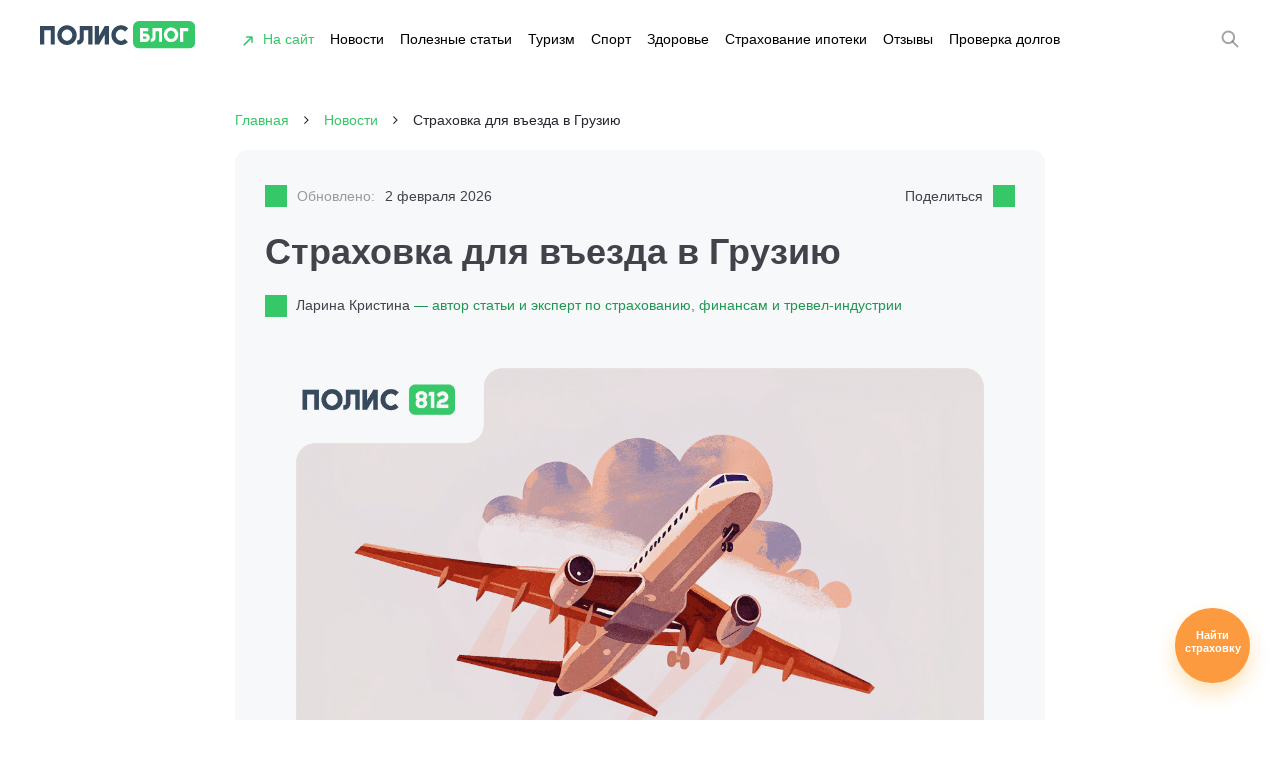

--- FILE ---
content_type: text/html; charset=UTF-8
request_url: https://polis812.ru/blog/strahovka-dlya-vezda-v-gruziyu-s-1-iyunya/
body_size: 27481
content:
<!DOCTYPE html>
<html lang="ru">
<head><meta charset="utf-8"><script>if(navigator.userAgent.match(/MSIE|Internet Explorer/i)||navigator.userAgent.match(/Trident\/7\..*?rv:11/i)){var href=document.location.href;if(!href.match(/[?&]nowprocket/)){if(href.indexOf("?")==-1){if(href.indexOf("#")==-1){document.location.href=href+"?nowprocket=1"}else{document.location.href=href.replace("#","?nowprocket=1#")}}else{if(href.indexOf("#")==-1){document.location.href=href+"&nowprocket=1"}else{document.location.href=href.replace("#","&nowprocket=1#")}}}}</script><script>(()=>{class RocketLazyLoadScripts{constructor(){this.v="1.2.6",this.triggerEvents=["keydown","mousedown","mousemove","touchmove","touchstart","touchend","wheel"],this.userEventHandler=this.t.bind(this),this.touchStartHandler=this.i.bind(this),this.touchMoveHandler=this.o.bind(this),this.touchEndHandler=this.h.bind(this),this.clickHandler=this.u.bind(this),this.interceptedClicks=[],this.interceptedClickListeners=[],this.l(this),window.addEventListener("pageshow",(t=>{this.persisted=t.persisted,this.everythingLoaded&&this.m()})),this.CSPIssue=sessionStorage.getItem("rocketCSPIssue"),document.addEventListener("securitypolicyviolation",(t=>{this.CSPIssue||"script-src-elem"!==t.violatedDirective||"data"!==t.blockedURI||(this.CSPIssue=!0,sessionStorage.setItem("rocketCSPIssue",!0))})),document.addEventListener("DOMContentLoaded",(()=>{this.k()})),this.delayedScripts={normal:[],async:[],defer:[]},this.trash=[],this.allJQueries=[]}p(t){document.hidden?t.t():(this.triggerEvents.forEach((e=>window.addEventListener(e,t.userEventHandler,{passive:!0}))),window.addEventListener("touchstart",t.touchStartHandler,{passive:!0}),window.addEventListener("mousedown",t.touchStartHandler),document.addEventListener("visibilitychange",t.userEventHandler))}_(){this.triggerEvents.forEach((t=>window.removeEventListener(t,this.userEventHandler,{passive:!0}))),document.removeEventListener("visibilitychange",this.userEventHandler)}i(t){"HTML"!==t.target.tagName&&(window.addEventListener("touchend",this.touchEndHandler),window.addEventListener("mouseup",this.touchEndHandler),window.addEventListener("touchmove",this.touchMoveHandler,{passive:!0}),window.addEventListener("mousemove",this.touchMoveHandler),t.target.addEventListener("click",this.clickHandler),this.L(t.target,!0),this.S(t.target,"onclick","rocket-onclick"),this.C())}o(t){window.removeEventListener("touchend",this.touchEndHandler),window.removeEventListener("mouseup",this.touchEndHandler),window.removeEventListener("touchmove",this.touchMoveHandler,{passive:!0}),window.removeEventListener("mousemove",this.touchMoveHandler),t.target.removeEventListener("click",this.clickHandler),this.L(t.target,!1),this.S(t.target,"rocket-onclick","onclick"),this.M()}h(){window.removeEventListener("touchend",this.touchEndHandler),window.removeEventListener("mouseup",this.touchEndHandler),window.removeEventListener("touchmove",this.touchMoveHandler,{passive:!0}),window.removeEventListener("mousemove",this.touchMoveHandler)}u(t){t.target.removeEventListener("click",this.clickHandler),this.L(t.target,!1),this.S(t.target,"rocket-onclick","onclick"),this.interceptedClicks.push(t),t.preventDefault(),t.stopPropagation(),t.stopImmediatePropagation(),this.M()}O(){window.removeEventListener("touchstart",this.touchStartHandler,{passive:!0}),window.removeEventListener("mousedown",this.touchStartHandler),this.interceptedClicks.forEach((t=>{t.target.dispatchEvent(new MouseEvent("click",{view:t.view,bubbles:!0,cancelable:!0}))}))}l(t){EventTarget.prototype.addEventListenerWPRocketBase=EventTarget.prototype.addEventListener,EventTarget.prototype.addEventListener=function(e,i,o){"click"!==e||t.windowLoaded||i===t.clickHandler||t.interceptedClickListeners.push({target:this,func:i,options:o}),(this||window).addEventListenerWPRocketBase(e,i,o)}}L(t,e){this.interceptedClickListeners.forEach((i=>{i.target===t&&(e?t.removeEventListener("click",i.func,i.options):t.addEventListener("click",i.func,i.options))})),t.parentNode!==document.documentElement&&this.L(t.parentNode,e)}D(){return new Promise((t=>{this.P?this.M=t:t()}))}C(){this.P=!0}M(){this.P=!1}S(t,e,i){t.hasAttribute&&t.hasAttribute(e)&&(event.target.setAttribute(i,event.target.getAttribute(e)),event.target.removeAttribute(e))}t(){this._(this),"loading"===document.readyState?document.addEventListener("DOMContentLoaded",this.R.bind(this)):this.R()}k(){let t=[];document.querySelectorAll("script[type=rocketlazyloadscript][data-rocket-src]").forEach((e=>{let i=e.getAttribute("data-rocket-src");if(i&&!i.startsWith("data:")){0===i.indexOf("//")&&(i=location.protocol+i);try{const o=new URL(i).origin;o!==location.origin&&t.push({src:o,crossOrigin:e.crossOrigin||"module"===e.getAttribute("data-rocket-type")})}catch(t){}}})),t=[...new Map(t.map((t=>[JSON.stringify(t),t]))).values()],this.T(t,"preconnect")}async R(){this.lastBreath=Date.now(),this.j(this),this.F(this),this.I(),this.W(),this.q(),await this.A(this.delayedScripts.normal),await this.A(this.delayedScripts.defer),await this.A(this.delayedScripts.async);try{await this.U(),await this.H(this),await this.J()}catch(t){console.error(t)}window.dispatchEvent(new Event("rocket-allScriptsLoaded")),this.everythingLoaded=!0,this.D().then((()=>{this.O()})),this.N()}W(){document.querySelectorAll("script[type=rocketlazyloadscript]").forEach((t=>{t.hasAttribute("data-rocket-src")?t.hasAttribute("async")&&!1!==t.async?this.delayedScripts.async.push(t):t.hasAttribute("defer")&&!1!==t.defer||"module"===t.getAttribute("data-rocket-type")?this.delayedScripts.defer.push(t):this.delayedScripts.normal.push(t):this.delayedScripts.normal.push(t)}))}async B(t){if(await this.G(),!0!==t.noModule||!("noModule"in HTMLScriptElement.prototype))return new Promise((e=>{let i;function o(){(i||t).setAttribute("data-rocket-status","executed"),e()}try{if(navigator.userAgent.indexOf("Firefox/")>0||""===navigator.vendor||this.CSPIssue)i=document.createElement("script"),[...t.attributes].forEach((t=>{let e=t.nodeName;"type"!==e&&("data-rocket-type"===e&&(e="type"),"data-rocket-src"===e&&(e="src"),i.setAttribute(e,t.nodeValue))})),t.text&&(i.text=t.text),i.hasAttribute("src")?(i.addEventListener("load",o),i.addEventListener("error",(function(){i.setAttribute("data-rocket-status","failed-network"),e()})),setTimeout((()=>{i.isConnected||e()}),1)):(i.text=t.text,o()),t.parentNode.replaceChild(i,t);else{const i=t.getAttribute("data-rocket-type"),s=t.getAttribute("data-rocket-src");i?(t.type=i,t.removeAttribute("data-rocket-type")):t.removeAttribute("type"),t.addEventListener("load",o),t.addEventListener("error",(i=>{this.CSPIssue&&i.target.src.startsWith("data:")?(console.log("WPRocket: data-uri blocked by CSP -> fallback"),t.removeAttribute("src"),this.B(t).then(e)):(t.setAttribute("data-rocket-status","failed-network"),e())})),s?(t.removeAttribute("data-rocket-src"),t.src=s):t.src="data:text/javascript;base64,"+window.btoa(unescape(encodeURIComponent(t.text)))}}catch(i){t.setAttribute("data-rocket-status","failed-transform"),e()}}));t.setAttribute("data-rocket-status","skipped")}async A(t){const e=t.shift();return e&&e.isConnected?(await this.B(e),this.A(t)):Promise.resolve()}q(){this.T([...this.delayedScripts.normal,...this.delayedScripts.defer,...this.delayedScripts.async],"preload")}T(t,e){var i=document.createDocumentFragment();t.forEach((t=>{const o=t.getAttribute&&t.getAttribute("data-rocket-src")||t.src;if(o&&!o.startsWith("data:")){const s=document.createElement("link");s.href=o,s.rel=e,"preconnect"!==e&&(s.as="script"),t.getAttribute&&"module"===t.getAttribute("data-rocket-type")&&(s.crossOrigin=!0),t.crossOrigin&&(s.crossOrigin=t.crossOrigin),t.integrity&&(s.integrity=t.integrity),i.appendChild(s),this.trash.push(s)}})),document.head.appendChild(i)}j(t){let e={};function i(i,o){return e[o].eventsToRewrite.indexOf(i)>=0&&!t.everythingLoaded?"rocket-"+i:i}function o(t,o){!function(t){e[t]||(e[t]={originalFunctions:{add:t.addEventListener,remove:t.removeEventListener},eventsToRewrite:[]},t.addEventListener=function(){arguments[0]=i(arguments[0],t),e[t].originalFunctions.add.apply(t,arguments)},t.removeEventListener=function(){arguments[0]=i(arguments[0],t),e[t].originalFunctions.remove.apply(t,arguments)})}(t),e[t].eventsToRewrite.push(o)}function s(e,i){let o=e[i];e[i]=null,Object.defineProperty(e,i,{get:()=>o||function(){},set(s){t.everythingLoaded?o=s:e["rocket"+i]=o=s}})}o(document,"DOMContentLoaded"),o(window,"DOMContentLoaded"),o(window,"load"),o(window,"pageshow"),o(document,"readystatechange"),s(document,"onreadystatechange"),s(window,"onload"),s(window,"onpageshow");try{Object.defineProperty(document,"readyState",{get:()=>t.rocketReadyState,set(e){t.rocketReadyState=e},configurable:!0}),document.readyState="loading"}catch(t){console.log("WPRocket DJE readyState conflict, bypassing")}}F(t){let e;function i(e){return t.everythingLoaded?e:e.split(" ").map((t=>"load"===t||0===t.indexOf("load.")?"rocket-jquery-load":t)).join(" ")}function o(o){function s(t){const e=o.fn[t];o.fn[t]=o.fn.init.prototype[t]=function(){return this[0]===window&&("string"==typeof arguments[0]||arguments[0]instanceof String?arguments[0]=i(arguments[0]):"object"==typeof arguments[0]&&Object.keys(arguments[0]).forEach((t=>{const e=arguments[0][t];delete arguments[0][t],arguments[0][i(t)]=e}))),e.apply(this,arguments),this}}o&&o.fn&&!t.allJQueries.includes(o)&&(o.fn.ready=o.fn.init.prototype.ready=function(e){return t.domReadyFired?e.bind(document)(o):document.addEventListener("rocket-DOMContentLoaded",(()=>e.bind(document)(o))),o([])},s("on"),s("one"),t.allJQueries.push(o)),e=o}o(window.jQuery),Object.defineProperty(window,"jQuery",{get:()=>e,set(t){o(t)}})}async H(t){const e=document.querySelector("script[data-webpack]");e&&(await async function(){return new Promise((t=>{e.addEventListener("load",t),e.addEventListener("error",t)}))}(),await t.K(),await t.H(t))}async U(){this.domReadyFired=!0;try{document.readyState="interactive"}catch(t){}await this.G(),document.dispatchEvent(new Event("rocket-readystatechange")),await this.G(),document.rocketonreadystatechange&&document.rocketonreadystatechange(),await this.G(),document.dispatchEvent(new Event("rocket-DOMContentLoaded")),await this.G(),window.dispatchEvent(new Event("rocket-DOMContentLoaded"))}async J(){try{document.readyState="complete"}catch(t){}await this.G(),document.dispatchEvent(new Event("rocket-readystatechange")),await this.G(),document.rocketonreadystatechange&&document.rocketonreadystatechange(),await this.G(),window.dispatchEvent(new Event("rocket-load")),await this.G(),window.rocketonload&&window.rocketonload(),await this.G(),this.allJQueries.forEach((t=>t(window).trigger("rocket-jquery-load"))),await this.G();const t=new Event("rocket-pageshow");t.persisted=this.persisted,window.dispatchEvent(t),await this.G(),window.rocketonpageshow&&window.rocketonpageshow({persisted:this.persisted}),this.windowLoaded=!0}m(){document.onreadystatechange&&document.onreadystatechange(),window.onload&&window.onload(),window.onpageshow&&window.onpageshow({persisted:this.persisted})}I(){const t=new Map;document.write=document.writeln=function(e){const i=document.currentScript;i||console.error("WPRocket unable to document.write this: "+e);const o=document.createRange(),s=i.parentElement;let n=t.get(i);void 0===n&&(n=i.nextSibling,t.set(i,n));const c=document.createDocumentFragment();o.setStart(c,0),c.appendChild(o.createContextualFragment(e)),s.insertBefore(c,n)}}async G(){Date.now()-this.lastBreath>45&&(await this.K(),this.lastBreath=Date.now())}async K(){return document.hidden?new Promise((t=>setTimeout(t))):new Promise((t=>requestAnimationFrame(t)))}N(){this.trash.forEach((t=>t.remove()))}static run(){const t=new RocketLazyLoadScripts;t.p(t)}}RocketLazyLoadScripts.run()})();</script>
	
	<!--[if IE]><meta http-equiv='X-UA-Compatible' content='IE=edge,chrome=1'><![endif]-->
	<!--[if lt IE 9]>
		<script src="https://polis812.ru/blog/wp-content/themes/polis/js/html5shiv.js"></script>
	<![endif]-->
	<meta name='robots' content='index, follow, max-image-preview:large, max-snippet:-1, max-video-preview:-1' />

	<!-- This site is optimized with the Yoast SEO Premium plugin v23.6 (Yoast SEO v23.6) - https://yoast.com/wordpress/plugins/seo/ -->
	<title>Страховка в Грузию в 2026 году — новые правила въезда</title><link rel="preload" data-rocket-preload as="image" href="https://polis812.ru/blog/wp-content/uploads/2024/05/strahovka-dlya-vezda-v-gruziyu-300x200.png" imagesrcset="https://polis812.ru/blog/wp-content/uploads/2024/05/strahovka-dlya-vezda-v-gruziyu-300x200.png 300w, https://polis812.ru/blog/wp-content/uploads/2024/05/strahovka-dlya-vezda-v-gruziyu-768x512.png 768w, https://polis812.ru/blog/wp-content/uploads/2024/05/strahovka-dlya-vezda-v-gruziyu-75x51.png 75w, https://polis812.ru/blog/wp-content/uploads/2024/05/strahovka-dlya-vezda-v-gruziyu.png 1200w" imagesizes="(max-width: 768px) 300px, 100vw" fetchpriority="high">
	<meta name="description" content="Для въезда в Грузию вводится обязательная медицинская страховка. Какие требования и как оформить страховку онлайн." />
	<link rel="canonical" href="https://polis812.ru/blog/strahovka-dlya-vezda-v-gruziyu-s-1-iyunya/" />
	<meta property="og:locale" content="ru_RU" />
	<meta property="og:type" content="article" />
	<meta property="og:title" content="Страховка для въезда в Грузию" />
	<meta property="og:description" content="Для въезда в Грузию вводится обязательная медицинская страховка. Какие требования и как оформить страховку онлайн." />
	<meta property="og:url" content="https://polis812.ru/blog/strahovka-dlya-vezda-v-gruziyu-s-1-iyunya/" />
	<meta property="og:site_name" content="ПОЛИС" />
	<meta property="article:publisher" content="https://www.facebook.com/polis812.ru/" />
	<meta property="article:published_time" content="2024-05-14T14:56:22+00:00" />
	<meta property="article:modified_time" content="2026-02-02T08:18:36+00:00" />
	<meta property="og:image" content="https://polis812.ru/blog/wp-content/uploads/2024/05/strahovka-dlya-vezda-v-gruziyu.png" />
	<meta property="og:image:width" content="1200" />
	<meta property="og:image:height" content="800" />
	<meta property="og:image:type" content="image/png" />
	<meta name="author" content="Ларина Кристина" />
	<meta name="twitter:card" content="summary_large_image" />
	<meta name="twitter:creator" content="@Polis812ru" />
	<meta name="twitter:site" content="@Polis812ru" />
	<meta name="twitter:label1" content="Написано автором" />
	<meta name="twitter:data1" content="Ларина Кристина" />
	<meta name="twitter:label2" content="Примерное время для чтения" />
	<meta name="twitter:data2" content="4 минуты" />
	<script type="application/ld+json" class="yoast-schema-graph">{"@context":"https://schema.org","@graph":[{"@type":"Article","@id":"https://polis812.ru/blog/strahovka-dlya-vezda-v-gruziyu-s-1-iyunya/#article","isPartOf":{"@id":"https://polis812.ru/blog/strahovka-dlya-vezda-v-gruziyu-s-1-iyunya/"},"author":{"name":"Ларина Кристина","@id":"https://polis812.ru/blog/#/schema/person/ec5caeeab2735da85577fb56be1240b6"},"headline":"Страховка для въезда в Грузию","datePublished":"2024-05-14T14:56:22+00:00","dateModified":"2026-02-02T08:18:36+00:00","mainEntityOfPage":{"@id":"https://polis812.ru/blog/strahovka-dlya-vezda-v-gruziyu-s-1-iyunya/"},"wordCount":550,"commentCount":7,"publisher":{"@id":"https://polis812.ru/blog/#organization"},"image":{"@id":"https://polis812.ru/blog/strahovka-dlya-vezda-v-gruziyu-s-1-iyunya/#primaryimage"},"thumbnailUrl":"https://polis812.ru/blog/wp-content/uploads/2024/05/strahovka-dlya-vezda-v-gruziyu.png","articleSection":["Новости"],"inLanguage":"ru-RU","potentialAction":[{"@type":"CommentAction","name":"Comment","target":["https://polis812.ru/blog/strahovka-dlya-vezda-v-gruziyu-s-1-iyunya/#respond"]}]},{"@type":"WebPage","@id":"https://polis812.ru/blog/strahovka-dlya-vezda-v-gruziyu-s-1-iyunya/","url":"https://polis812.ru/blog/strahovka-dlya-vezda-v-gruziyu-s-1-iyunya/","name":"Страховка в Грузию в 2026 году — новые правила въезда","isPartOf":{"@id":"https://polis812.ru/blog/#website"},"primaryImageOfPage":{"@id":"https://polis812.ru/blog/strahovka-dlya-vezda-v-gruziyu-s-1-iyunya/#primaryimage"},"image":{"@id":"https://polis812.ru/blog/strahovka-dlya-vezda-v-gruziyu-s-1-iyunya/#primaryimage"},"thumbnailUrl":"https://polis812.ru/blog/wp-content/uploads/2024/05/strahovka-dlya-vezda-v-gruziyu.png","datePublished":"2024-05-14T14:56:22+00:00","dateModified":"2026-02-02T08:18:36+00:00","description":"Для въезда в Грузию вводится обязательная медицинская страховка. Какие требования и как оформить страховку онлайн.","breadcrumb":{"@id":"https://polis812.ru/blog/strahovka-dlya-vezda-v-gruziyu-s-1-iyunya/#breadcrumb"},"inLanguage":"ru-RU","potentialAction":[{"@type":"ReadAction","target":["https://polis812.ru/blog/strahovka-dlya-vezda-v-gruziyu-s-1-iyunya/"]}]},{"@type":"ImageObject","inLanguage":"ru-RU","@id":"https://polis812.ru/blog/strahovka-dlya-vezda-v-gruziyu-s-1-iyunya/#primaryimage","url":"https://polis812.ru/blog/wp-content/uploads/2024/05/strahovka-dlya-vezda-v-gruziyu.png","contentUrl":"https://polis812.ru/blog/wp-content/uploads/2024/05/strahovka-dlya-vezda-v-gruziyu.png","width":1200,"height":800,"caption":"страховка в грузию"},{"@type":"BreadcrumbList","@id":"https://polis812.ru/blog/strahovka-dlya-vezda-v-gruziyu-s-1-iyunya/#breadcrumb","itemListElement":[{"@type":"ListItem","position":1,"name":"Главная страница","item":"https://polis812.ru/blog/"},{"@type":"ListItem","position":2,"name":"Страховка для въезда в Грузию"}]},{"@type":"WebSite","@id":"https://polis812.ru/blog/#website","url":"https://polis812.ru/blog/","name":"ПОЛИС","description":"Блог у путешествиях и страхововании","publisher":{"@id":"https://polis812.ru/blog/#organization"},"potentialAction":[{"@type":"SearchAction","target":{"@type":"EntryPoint","urlTemplate":"https://polis812.ru/blog/?s={search_term_string}"},"query-input":{"@type":"PropertyValueSpecification","valueRequired":true,"valueName":"search_term_string"}}],"inLanguage":"ru-RU"},{"@type":"Organization","@id":"https://polis812.ru/blog/#organization","name":"ПОЛИС страховой и визовый центр","url":"https://polis812.ru/blog/","logo":{"@type":"ImageObject","inLanguage":"ru-RU","@id":"https://polis812.ru/blog/#/schema/logo/image/","url":"https://polis812.ru/blog/wp-content/uploads/2020/04/2-16.png","contentUrl":"https://polis812.ru/blog/wp-content/uploads/2020/04/2-16.png","width":200,"height":200,"caption":"ПОЛИС страховой и визовый центр"},"image":{"@id":"https://polis812.ru/blog/#/schema/logo/image/"},"sameAs":["https://www.facebook.com/polis812.ru/","https://x.com/Polis812ru","https://www.instagram.com/polis812/","https://www.youtube.com/channel/UCtoV9T97XoeWhZLKng_T_ug"]},{"@type":"Person","@id":"https://polis812.ru/blog/#/schema/person/ec5caeeab2735da85577fb56be1240b6","name":"Ларина Кристина","image":{"@type":"ImageObject","inLanguage":"ru-RU","@id":"https://polis812.ru/blog/#/schema/person/image/","url":"https://secure.gravatar.com/avatar/87c8087d0f3df5225dd3ea6761d90067?s=96&d=mm&r=g","contentUrl":"https://secure.gravatar.com/avatar/87c8087d0f3df5225dd3ea6761d90067?s=96&d=mm&r=g","caption":"Ларина Кристина"}}]}</script>
	<!-- / Yoast SEO Premium plugin. -->



<link rel="alternate" type="application/rss+xml" title="ПОЛИС &raquo; Лента комментариев к &laquo;Страховка для въезда в Грузию&raquo;" href="https://polis812.ru/blog/strahovka-dlya-vezda-v-gruziyu-s-1-iyunya/feed/" />
<link rel='stylesheet' id='wp-block-library-css' href='https://polis812.ru/blog/wp-includes/css/dist/block-library/style.min.css?ver=6.6.4' type='text/css' media='all' />
<style id='classic-theme-styles-inline-css' type='text/css'>
/*! This file is auto-generated */
.wp-block-button__link{color:#fff;background-color:#32373c;border-radius:9999px;box-shadow:none;text-decoration:none;padding:calc(.667em + 2px) calc(1.333em + 2px);font-size:1.125em}.wp-block-file__button{background:#32373c;color:#fff;text-decoration:none}
</style>
<style id='global-styles-inline-css' type='text/css'>
:root{--wp--preset--aspect-ratio--square: 1;--wp--preset--aspect-ratio--4-3: 4/3;--wp--preset--aspect-ratio--3-4: 3/4;--wp--preset--aspect-ratio--3-2: 3/2;--wp--preset--aspect-ratio--2-3: 2/3;--wp--preset--aspect-ratio--16-9: 16/9;--wp--preset--aspect-ratio--9-16: 9/16;--wp--preset--color--black: #000000;--wp--preset--color--cyan-bluish-gray: #abb8c3;--wp--preset--color--white: #ffffff;--wp--preset--color--pale-pink: #f78da7;--wp--preset--color--vivid-red: #cf2e2e;--wp--preset--color--luminous-vivid-orange: #ff6900;--wp--preset--color--luminous-vivid-amber: #fcb900;--wp--preset--color--light-green-cyan: #7bdcb5;--wp--preset--color--vivid-green-cyan: #00d084;--wp--preset--color--pale-cyan-blue: #8ed1fc;--wp--preset--color--vivid-cyan-blue: #0693e3;--wp--preset--color--vivid-purple: #9b51e0;--wp--preset--gradient--vivid-cyan-blue-to-vivid-purple: linear-gradient(135deg,rgba(6,147,227,1) 0%,rgb(155,81,224) 100%);--wp--preset--gradient--light-green-cyan-to-vivid-green-cyan: linear-gradient(135deg,rgb(122,220,180) 0%,rgb(0,208,130) 100%);--wp--preset--gradient--luminous-vivid-amber-to-luminous-vivid-orange: linear-gradient(135deg,rgba(252,185,0,1) 0%,rgba(255,105,0,1) 100%);--wp--preset--gradient--luminous-vivid-orange-to-vivid-red: linear-gradient(135deg,rgba(255,105,0,1) 0%,rgb(207,46,46) 100%);--wp--preset--gradient--very-light-gray-to-cyan-bluish-gray: linear-gradient(135deg,rgb(238,238,238) 0%,rgb(169,184,195) 100%);--wp--preset--gradient--cool-to-warm-spectrum: linear-gradient(135deg,rgb(74,234,220) 0%,rgb(151,120,209) 20%,rgb(207,42,186) 40%,rgb(238,44,130) 60%,rgb(251,105,98) 80%,rgb(254,248,76) 100%);--wp--preset--gradient--blush-light-purple: linear-gradient(135deg,rgb(255,206,236) 0%,rgb(152,150,240) 100%);--wp--preset--gradient--blush-bordeaux: linear-gradient(135deg,rgb(254,205,165) 0%,rgb(254,45,45) 50%,rgb(107,0,62) 100%);--wp--preset--gradient--luminous-dusk: linear-gradient(135deg,rgb(255,203,112) 0%,rgb(199,81,192) 50%,rgb(65,88,208) 100%);--wp--preset--gradient--pale-ocean: linear-gradient(135deg,rgb(255,245,203) 0%,rgb(182,227,212) 50%,rgb(51,167,181) 100%);--wp--preset--gradient--electric-grass: linear-gradient(135deg,rgb(202,248,128) 0%,rgb(113,206,126) 100%);--wp--preset--gradient--midnight: linear-gradient(135deg,rgb(2,3,129) 0%,rgb(40,116,252) 100%);--wp--preset--font-size--small: 13px;--wp--preset--font-size--medium: 20px;--wp--preset--font-size--large: 36px;--wp--preset--font-size--x-large: 42px;--wp--preset--spacing--20: 0.44rem;--wp--preset--spacing--30: 0.67rem;--wp--preset--spacing--40: 1rem;--wp--preset--spacing--50: 1.5rem;--wp--preset--spacing--60: 2.25rem;--wp--preset--spacing--70: 3.38rem;--wp--preset--spacing--80: 5.06rem;--wp--preset--shadow--natural: 6px 6px 9px rgba(0, 0, 0, 0.2);--wp--preset--shadow--deep: 12px 12px 50px rgba(0, 0, 0, 0.4);--wp--preset--shadow--sharp: 6px 6px 0px rgba(0, 0, 0, 0.2);--wp--preset--shadow--outlined: 6px 6px 0px -3px rgba(255, 255, 255, 1), 6px 6px rgba(0, 0, 0, 1);--wp--preset--shadow--crisp: 6px 6px 0px rgba(0, 0, 0, 1);}:where(.is-layout-flex){gap: 0.5em;}:where(.is-layout-grid){gap: 0.5em;}body .is-layout-flex{display: flex;}.is-layout-flex{flex-wrap: wrap;align-items: center;}.is-layout-flex > :is(*, div){margin: 0;}body .is-layout-grid{display: grid;}.is-layout-grid > :is(*, div){margin: 0;}:where(.wp-block-columns.is-layout-flex){gap: 2em;}:where(.wp-block-columns.is-layout-grid){gap: 2em;}:where(.wp-block-post-template.is-layout-flex){gap: 1.25em;}:where(.wp-block-post-template.is-layout-grid){gap: 1.25em;}.has-black-color{color: var(--wp--preset--color--black) !important;}.has-cyan-bluish-gray-color{color: var(--wp--preset--color--cyan-bluish-gray) !important;}.has-white-color{color: var(--wp--preset--color--white) !important;}.has-pale-pink-color{color: var(--wp--preset--color--pale-pink) !important;}.has-vivid-red-color{color: var(--wp--preset--color--vivid-red) !important;}.has-luminous-vivid-orange-color{color: var(--wp--preset--color--luminous-vivid-orange) !important;}.has-luminous-vivid-amber-color{color: var(--wp--preset--color--luminous-vivid-amber) !important;}.has-light-green-cyan-color{color: var(--wp--preset--color--light-green-cyan) !important;}.has-vivid-green-cyan-color{color: var(--wp--preset--color--vivid-green-cyan) !important;}.has-pale-cyan-blue-color{color: var(--wp--preset--color--pale-cyan-blue) !important;}.has-vivid-cyan-blue-color{color: var(--wp--preset--color--vivid-cyan-blue) !important;}.has-vivid-purple-color{color: var(--wp--preset--color--vivid-purple) !important;}.has-black-background-color{background-color: var(--wp--preset--color--black) !important;}.has-cyan-bluish-gray-background-color{background-color: var(--wp--preset--color--cyan-bluish-gray) !important;}.has-white-background-color{background-color: var(--wp--preset--color--white) !important;}.has-pale-pink-background-color{background-color: var(--wp--preset--color--pale-pink) !important;}.has-vivid-red-background-color{background-color: var(--wp--preset--color--vivid-red) !important;}.has-luminous-vivid-orange-background-color{background-color: var(--wp--preset--color--luminous-vivid-orange) !important;}.has-luminous-vivid-amber-background-color{background-color: var(--wp--preset--color--luminous-vivid-amber) !important;}.has-light-green-cyan-background-color{background-color: var(--wp--preset--color--light-green-cyan) !important;}.has-vivid-green-cyan-background-color{background-color: var(--wp--preset--color--vivid-green-cyan) !important;}.has-pale-cyan-blue-background-color{background-color: var(--wp--preset--color--pale-cyan-blue) !important;}.has-vivid-cyan-blue-background-color{background-color: var(--wp--preset--color--vivid-cyan-blue) !important;}.has-vivid-purple-background-color{background-color: var(--wp--preset--color--vivid-purple) !important;}.has-black-border-color{border-color: var(--wp--preset--color--black) !important;}.has-cyan-bluish-gray-border-color{border-color: var(--wp--preset--color--cyan-bluish-gray) !important;}.has-white-border-color{border-color: var(--wp--preset--color--white) !important;}.has-pale-pink-border-color{border-color: var(--wp--preset--color--pale-pink) !important;}.has-vivid-red-border-color{border-color: var(--wp--preset--color--vivid-red) !important;}.has-luminous-vivid-orange-border-color{border-color: var(--wp--preset--color--luminous-vivid-orange) !important;}.has-luminous-vivid-amber-border-color{border-color: var(--wp--preset--color--luminous-vivid-amber) !important;}.has-light-green-cyan-border-color{border-color: var(--wp--preset--color--light-green-cyan) !important;}.has-vivid-green-cyan-border-color{border-color: var(--wp--preset--color--vivid-green-cyan) !important;}.has-pale-cyan-blue-border-color{border-color: var(--wp--preset--color--pale-cyan-blue) !important;}.has-vivid-cyan-blue-border-color{border-color: var(--wp--preset--color--vivid-cyan-blue) !important;}.has-vivid-purple-border-color{border-color: var(--wp--preset--color--vivid-purple) !important;}.has-vivid-cyan-blue-to-vivid-purple-gradient-background{background: var(--wp--preset--gradient--vivid-cyan-blue-to-vivid-purple) !important;}.has-light-green-cyan-to-vivid-green-cyan-gradient-background{background: var(--wp--preset--gradient--light-green-cyan-to-vivid-green-cyan) !important;}.has-luminous-vivid-amber-to-luminous-vivid-orange-gradient-background{background: var(--wp--preset--gradient--luminous-vivid-amber-to-luminous-vivid-orange) !important;}.has-luminous-vivid-orange-to-vivid-red-gradient-background{background: var(--wp--preset--gradient--luminous-vivid-orange-to-vivid-red) !important;}.has-very-light-gray-to-cyan-bluish-gray-gradient-background{background: var(--wp--preset--gradient--very-light-gray-to-cyan-bluish-gray) !important;}.has-cool-to-warm-spectrum-gradient-background{background: var(--wp--preset--gradient--cool-to-warm-spectrum) !important;}.has-blush-light-purple-gradient-background{background: var(--wp--preset--gradient--blush-light-purple) !important;}.has-blush-bordeaux-gradient-background{background: var(--wp--preset--gradient--blush-bordeaux) !important;}.has-luminous-dusk-gradient-background{background: var(--wp--preset--gradient--luminous-dusk) !important;}.has-pale-ocean-gradient-background{background: var(--wp--preset--gradient--pale-ocean) !important;}.has-electric-grass-gradient-background{background: var(--wp--preset--gradient--electric-grass) !important;}.has-midnight-gradient-background{background: var(--wp--preset--gradient--midnight) !important;}.has-small-font-size{font-size: var(--wp--preset--font-size--small) !important;}.has-medium-font-size{font-size: var(--wp--preset--font-size--medium) !important;}.has-large-font-size{font-size: var(--wp--preset--font-size--large) !important;}.has-x-large-font-size{font-size: var(--wp--preset--font-size--x-large) !important;}
:where(.wp-block-post-template.is-layout-flex){gap: 1.25em;}:where(.wp-block-post-template.is-layout-grid){gap: 1.25em;}
:where(.wp-block-columns.is-layout-flex){gap: 2em;}:where(.wp-block-columns.is-layout-grid){gap: 2em;}
:root :where(.wp-block-pullquote){font-size: 1.5em;line-height: 1.6;}
</style>
<style id='rocket-lazyload-inline-css' type='text/css'>
.rll-youtube-player{position:relative;padding-bottom:56.23%;height:0;overflow:hidden;max-width:100%;}.rll-youtube-player:focus-within{outline: 2px solid currentColor;outline-offset: 5px;}.rll-youtube-player iframe{position:absolute;top:0;left:0;width:100%;height:100%;z-index:100;background:0 0}.rll-youtube-player img{bottom:0;display:block;left:0;margin:auto;max-width:100%;width:100%;position:absolute;right:0;top:0;border:none;height:auto;-webkit-transition:.4s all;-moz-transition:.4s all;transition:.4s all}.rll-youtube-player img:hover{-webkit-filter:brightness(75%)}.rll-youtube-player .play{height:100%;width:100%;left:0;top:0;position:absolute;background:var(--wpr-bg-2fd172cc-ee15-4a1a-a651-7b7d779c3691) no-repeat center;background-color: transparent !important;cursor:pointer;border:none;}
</style>
<link rel="https://api.w.org/" href="https://polis812.ru/blog/wp-json/" /><link rel="alternate" title="JSON" type="application/json" href="https://polis812.ru/blog/wp-json/wp/v2/posts/27493" /><link rel="EditURI" type="application/rsd+xml" title="RSD" href="https://polis812.ru/blog/xmlrpc.php?rsd" />
<meta name="generator" content="WordPress 6.6.4" />
<link rel='shortlink' href='https://polis812.ru/blog/?p=27493' />
<link rel="alternate" title="oEmbed (JSON)" type="application/json+oembed" href="https://polis812.ru/blog/wp-json/oembed/1.0/embed?url=https%3A%2F%2Fpolis812.ru%2Fblog%2Fstrahovka-dlya-vezda-v-gruziyu-s-1-iyunya%2F" />
<link rel="alternate" title="oEmbed (XML)" type="text/xml+oembed" href="https://polis812.ru/blog/wp-json/oembed/1.0/embed?url=https%3A%2F%2Fpolis812.ru%2Fblog%2Fstrahovka-dlya-vezda-v-gruziyu-s-1-iyunya%2F&#038;format=xml" />
<link rel="icon" href="https://polis812.ru/blog/wp-content/uploads/2022/03/cropped-android-chrome-512x512-1-32x32.png" sizes="32x32" />
<link rel="icon" href="https://polis812.ru/blog/wp-content/uploads/2022/03/cropped-android-chrome-512x512-1-192x192.png" sizes="192x192" />
<link rel="apple-touch-icon" href="https://polis812.ru/blog/wp-content/uploads/2022/03/cropped-android-chrome-512x512-1-180x180.png" />
<meta name="msapplication-TileImage" content="https://polis812.ru/blog/wp-content/uploads/2022/03/cropped-android-chrome-512x512-1-270x270.png" />
<noscript><style id="rocket-lazyload-nojs-css">.rll-youtube-player, [data-lazy-src]{display:none !important;}</style></noscript>    <meta name="viewport" content="width=device-width, initial-scale=1.0, maximum-scale=1.0, user-scalable=no">
	<meta http-equiv="X-UA-Compatible" content="IE=edge">
	<link rel="shortcut icon" href="https://polis812.ru/blog/favicon.ico">
    <link href="/blog/wp-content/themes/polis/build/vendors.4e03a9600e96b2f1d842.css" rel="stylesheet"><link href="/blog/wp-content/themes/polis/build/main.3ea6eab59e37f4198488.css" rel="stylesheet">	<link rel="pingback" href="https://polis812.ru/blog/xmlrpc.php">
    <script type="rocketlazyloadscript" data-rocket-type="text/javascript">
        var base_blog_uri = 'https://polis812.ru/blog/',
            main_domain = 'polis812.ru',
            main_uri = 'https://'+main_domain+'/',
            lk_domain = 'lk.polis812.ru',
            version = 1707314045;
    </script>
    <!-- Google Tag Manager -->
    <script type="rocketlazyloadscript">(function(w,d,s,l,i){w[l]=w[l]||[];w[l].push({'gtm.start':
                new Date().getTime(),event:'gtm.js'});var f=d.getElementsByTagName(s)[0],
            j=d.createElement(s),dl=l!='dataLayer'?'&l='+l:'';j.async=true;j.src=
            'https://www.googletagmanager.com/gtm.js?id='+i+dl;f.parentNode.insertBefore(j,f);
        })(window,document,'script','dataLayer','GTM-522B68B');</script>
    <!-- End Google Tag Manager -->
<style id="rocket-lazyrender-inline-css">[data-wpr-lazyrender] {content-visibility: auto;}</style><style id="wpr-lazyload-bg-container"></style><style id="wpr-lazyload-bg-exclusion"></style>
<noscript>
<style id="wpr-lazyload-bg-nostyle">.rll-youtube-player .play{--wpr-bg-2fd172cc-ee15-4a1a-a651-7b7d779c3691: url('https://polis812.ru/blog/wp-content/plugins/wp-rocket/assets/img/youtube.png');}</style>
</noscript>
<script type="application/javascript">const rocket_pairs = [{"selector":".rll-youtube-player .play","style":".rll-youtube-player .play{--wpr-bg-2fd172cc-ee15-4a1a-a651-7b7d779c3691: url('https:\/\/polis812.ru\/blog\/wp-content\/plugins\/wp-rocket\/assets\/img\/youtube.png');}","hash":"2fd172cc-ee15-4a1a-a651-7b7d779c3691","url":"https:\/\/polis812.ru\/blog\/wp-content\/plugins\/wp-rocket\/assets\/img\/youtube.png"}]; const rocket_excluded_pairs = [];</script></head>
<body class="post-template post-template-single-seo post-template-single-seo-php single single-post postid-27493 single-format-standard"><!-- Google Tag Manager (noscript) -->
<noscript><iframe src="https://www.googletagmanager.com/ns.html?id=GTM-522B68B"
                  height="0" width="0" style="display:none;visibility:hidden"></iframe></noscript>
<!-- End Google Tag Manager (noscript) -->
<script type="rocketlazyloadscript" data-rocket-type="text/javascript">!function () {
        var t = document.createElement("script");
        t.type = "text/javascript", t.async = !0, t.src = "https://vk.com/js/api/openapi.js?168", t.onload = function () {
            VK.Retargeting.Init("VK-RTRG-511939-4X8oQ"), VK.Retargeting.Hit()
        }, document.head.appendChild(t)
    }();</script>
<noscript><img src="https://vk.com/rtrg?p=VK-RTRG-511939-4X8oQ" style="position:fixed; left:-999px;"
               alt="счетчик для вк"/></noscript>
<header  class="header">
    <div  class="header-top">
        <div  class="container">
            <div class="row">

                <div class="header-logo">
                    <a href="https://polis812.ru/" style="margin-right: 5px">
                        <img src="https://polis812.ru/blog/files/img/logo_blog_polis.svg" width="91"
                             height="29"
                             alt="ПОЛИС">
                    </a>
                                            <a href="https://polis812.ru/blog/">
                            <img src="https://polis812.ru/blog/files/img/logo_blog.svg"
                                 width="64" height="29" alt="БЛОГ">
                        </a>
                                    </div>

                <div class="header-menu">

                    <nav class="navbar navbar-expand-lg text-right">
                        <button class="navbar-toggler" type="button" data-toggle="collapse" data-target="#navbarNav"
                                aria-controls="navbarNav" aria-expanded="false" aria-label="Toggle navigation">
                            <span></span><span></span><span></span>
                        </button>

                        <div class="collapse navbar-collapse" id="navbarNav">
						<div class="navbar-collapse__title-text"><span>Меню</span></div>

						<form
    class="search-form search-page__input"
    role="search"
    method="get"
    id="searchform"
    action="https://polis812.ru/blog/"
>
    <input
        class="search-form__input"
        type="text"
        value=""
        name="s" id="s"
        placeholder="Поиск по сайту..."
        autocomplete="off"
    />

    <button class="search-page__input-clear">
        <span></span>
    </button>

    <button type="submit" id="searchsubmit" class="search-page__input-search">
        <span>Найти</span>
        <div class="search-form__icon-submit"></div>
    </button>

    <ul class="ajax-search"></ul>
</form>
						<ul class="navbar-nav">
                        <li class="menu-item menu-item-type-taxonomy menu-item-object-category menu-item-main-site"><a href="https://polis812.ru/" target="_blank">
                        <img width="22" height="22" src="https://polis812.ru/blog/wp-content/themes/polis/images/huge-icon.svg"
                                         class="img-huge-icon" alt="На сайт">    
                        <span>На сайт</span></a></li>
							<li id="menu-item-964" class="menu-item menu-item-type-taxonomy menu-item-object-category current-post-ancestor current-menu-parent current-post-parent menu-item-964"><a href="https://polis812.ru/blog/category/news/">Новости</a></li>
<li id="menu-item-12025" class="menu-item menu-item-type-taxonomy menu-item-object-category menu-item-12025"><a href="https://polis812.ru/blog/category/actions/">Полезные статьи</a></li>
<li id="menu-item-11990" class="menu-item menu-item-type-taxonomy menu-item-object-category menu-item-11990"><a href="https://polis812.ru/blog/category/tourism/">Туризм</a></li>
<li id="menu-item-11993" class="menu-item menu-item-type-taxonomy menu-item-object-category menu-item-11993"><a href="https://polis812.ru/blog/category/sport/">Спорт</a></li>
<li id="menu-item-11992" class="menu-item menu-item-type-taxonomy menu-item-object-category menu-item-11992"><a href="https://polis812.ru/blog/category/health/">Здоровье</a></li>
<li id="menu-item-11991" class="menu-item menu-item-type-taxonomy menu-item-object-category menu-item-11991"><a href="https://polis812.ru/blog/category/mortgage/">Страхование ипотеки</a></li>
<li id="menu-item-18250" class="menu-item menu-item-type-custom menu-item-object-custom menu-item-18250"><a href="https://polis812.ru/blog/rating/">Отзывы</a></li>
<li id="menu-item-10341" class="menu-item menu-item-type-custom menu-item-object-custom menu-item-10341"><a href="https://polis812.ru/blog/kak-uznat-o-zaprete-na-vyezd-za-graniczu-proverka-dolgov-v-fssp/">Проверка долгов</a></li>
						</ul>

													<button class="search-form__button"></button>
											</div>
				</nav>

			</div>


		</div></div></div>

	</header>


    <div  class="page-breadcrumbs">
        <div  class="container article-container">
            <div  class="breadcrumbs" itemscope itemtype="http://schema.org/BreadcrumbList"><span itemprop="itemListElement" itemscope itemtype="http://schema.org/ListItem"><a class="breadcrumbs__link" href="https://polis812.ru/blog/" itemprop="item"><span itemprop="name">Главная</span></a><meta itemprop="position" content="1" /></span><span class="breadcrumbs__separator"><i class="fa fa-angle-right" aria-hidden="true"></i></span><span itemprop="itemListElement" itemscope itemtype="http://schema.org/ListItem"><a class="breadcrumbs__link" href="https://polis812.ru/blog/category/news/" itemprop="item"><span itemprop="name">Новости</span></a><meta itemprop="position" content="2" /></span><span class="breadcrumbs__separator"><i class="fa fa-angle-right" aria-hidden="true"></i></span><span class="breadcrumbs__current">Страховка для въезда в Грузию</span></div><!-- .breadcrumbs -->
        </div>
    </div>

    <div  class="page-content">
        <div  class="container article-container">
        <div  class="to-up-arrow">
        <span></span>
        </div>
            <a href="https://polis812.ru/insurance" class="find-belay-link"><span>Найти страховку</span></a>
            <div  class="page-content-main">

                
                <div class="wp-content" itemscope itemtype="https://schema.org/BlogPosting">
                    <div class="wp-content__top-block">
                        <div class="wp-content__header">
                            <div class="wp-content__header-updated">
                                <span class="icon ico-calendar"></span>
                                <span class="title">Обновлено:</span>
                                <meta itemprop="datePublished" content="2024-05-14" />
                                                                        <meta itemprop="dateModified" content="2026-02-02" />
                                                                        <span class="value">2 февраля 2026</span>
                                </div>
                                <div class="wp-content__header-share">
                            <span class="value hide-mobile">Поделиться</span>
                            <span class="icon ico-share"></span>
                                    </div>
                        </div>
                        <meta itemprop="mainEntityOfPage" content="https://polis812.ru/blog/strahovka-dlya-vezda-v-gruziyu-s-1-iyunya/" />
                        <h1 itemprop="headline">Страховка для въезда в Грузию</h1>
                        <div class="wp-content__author"><span class="icon ico-user"></span> <span class="value">Ларина Кристина</span> <span class="additional">— автор статьи и эксперт по страхованию, финансам и тревел-индустрии</span></div>
                                                <div class="wp-content__image" data-image-size="300x200"><img fetchpriority="high" width="300" height="200" src="https://polis812.ru/blog/wp-content/uploads/2024/05/strahovka-dlya-vezda-v-gruziyu-300x200.png" class="attachment-300x200 size-300x200 wp-post-image" alt="страховка в грузию" decoding="async" srcset="https://polis812.ru/blog/wp-content/uploads/2024/05/strahovka-dlya-vezda-v-gruziyu-300x200.png 300w, https://polis812.ru/blog/wp-content/uploads/2024/05/strahovka-dlya-vezda-v-gruziyu-768x512.png 768w, https://polis812.ru/blog/wp-content/uploads/2024/05/strahovka-dlya-vezda-v-gruziyu-75x51.png 75w, https://polis812.ru/blog/wp-content/uploads/2024/05/strahovka-dlya-vezda-v-gruziyu.png 1200w" sizes="(max-width: 768px) 300px, 100vw" /></div>
                                        <div class="wp-content__metadata">
                                <div class="meta-read">
                                    <span class="icon ico-read"></span>
                                    <span class="value"><span class="hide-mobile">Читать</span> ≈ 5 минут</span>
                                </div>
                                <div class="meta-viewed">
                                    <span class="icon ico-eye"></span>
                                    <span class="value"><span class="show-mobile" id="viewsPostSpan" data-post-id="27493">180021</span> <span class="hide-mobile">180021 просмотр</span></span>
                                </div>
                                <div class="meta-comments">
                                    <span class="icon ico-comments"></span>
                                    <span class="value"><span class="show-mobile">7</span> <span class="hide-mobile">7 комментариев</span></span>
                                </div>
                            </div>
                    </div>
                    <meta itemprop="description" content="Нужна ли страховка в Грузию для россиян Требования к страховке в Грузию Где купить страховку в Грузию Сколько стоит страховка в Грузию Штрафы за отсутствие страховки Почему могут не впустить в Грузию Страховка в Грузию на авто для россиян С 1 января 2026 года для въезда в Грузию иностранцам потребуется обязательная медицинская страховка. Без нее [&hellip;]" />
                    <div class="wp-content__container">
                        <div class="wp-content__main" style="width: 100% !important;">
                            <div itemprop="articleBody">
                                <ol class="menu">
<li><a href="#27493_menuItem1">Нужна ли страховка в Грузию для россиян</a></li>
<li><a href="#27493_menuItem2">Требования к страховке в Грузию</a></li>
<li><a href="#27493_menuItem3">Где купить страховку в Грузию</a></li>
<li><a href="#27493_menuItem4">Сколько стоит страховка в Грузию</a></li>
<li><a href="#27493_menuItem5">Штрафы за отсутствие страховки</a></li>
<li><a href="#27493_menuItem6">Почему могут не впустить в Грузию</a></li>
<li><a href="#27493_menuItem7">Страховка в Грузию на авто для россиян</a></li>
</ol>
<blockquote class="block-left-line line-grey"><p>С 1 января 2026 года для въезда в Грузию иностранцам потребуется обязательная медицинская страховка. Без нее возможен штраф и отказ во въезде.</p></blockquote>
<p style="text-align: center;"><a class="button" title="Медицинская страховка в Грузию" href="https://polis812.ru/vzr/georgia?partner_id=899" target="_blank" rel="noopener noreferrer">ОФОРМИТЬ СТРАХОВКУ</a></p>
<h2 id="27493_menuItem1" style="text-align: center;" data-name="27493_menuItem1">Нужна ли страховка в Грузию для россиян</h2>
<p>С 1 января 2026 года Грузия вводит обязательное медицинское страхование для всех иностранных граждан. Теперь каждый путешественник должен иметь действующий полис, который покрывает:</p>
<ul>
<li>Экстренные амбулаторные услуги на сумму не менее 5 000 $.</li>
<li>Стационарное лечение на сумму до 30 000 $.</li>
</ul>
<p>Страховка должна действовать на весь период пребывания в стране.</p>
<p>Отсутствие полиса грозит штрафом в 300 лари (примерно 8 500 рублей) и возможным отказом во въезде. Проверка документации может проводиться как на аэропортах, так и на наземных пограничных пунктах.</p>
<p>Таким образом, перед поездкой в Грузию важно заранее оформить страховку, чтобы избежать неприятных сюрпризов на границе и обеспечить себе доступ к качественной медицинской помощи в случае непредвиденных ситуаций.</p>
<h3>Оформите полис за 2 минуты с помощью калькулятора</h3>
<p><!-- shortcode widgetVzr --></p>
<div class="shortcode" data-shotrcode="widgetVzr"><!-- POLIS812 CODE {literal} --><br />
<script data-params="" data-white-label="true" data-type="vzr" data-title="Туристическая страховка онлайн" data-subtitle="Лучший способ оценить, сравнить и купить страховку от надежных компаний" data-show-companies="true" data-theme="polis" data-colors="%7B%22primary%22%3A%22%236FA9FA%22%2C%22secondary%22%3A%22%237CB1FB%22%2C%22accent%22%3A%22%23FFAD32%22%2C%22accentHover%22%3A%22%23FFB74C%22%2C%22secondaryLight%22%3A%22%23F1F6FB%22%2C%22calculatorBlock1%22%3A%22%23AAE9C4%22%2C%22calculatorBlock2%22%3A%22%2327AE60%22%2C%22calculatorBlock3%22%3A%22%23C5DDFE%22%7D" data-partner="899" type="application/javascript" src="https://polis812.ru/wl/loader.js" data-rocket-defer defer></script><br />
<!-- {/literal} POLIS812 CODE --></div>
<p><!-- /shortcode widgetVzr --></p>
<h2 id="27493_menuItem2" style="text-align: center;" data-name="27493_menuItem2">Требования к страховке в Грузию</h2>
<p>Страховой полис для въезда в Грузию должен соответствовать таким требованиям:</p>
<ul>
<li>амбулаторное лечение на 5 000 долларов или евро;</li>
<li>пребывание в стационаре на сумму 30 000;</li>
<li>период страхования равен всему сроку нахождения в стране.</li>
</ul>
<p>Каждая страховка должна покрывать максимальное количество рисков. Рекомендовано выбирать покрытие не менее 50 000 долларов, так в случае серьезных проблем страховая компания полностью возместит ущерб.</p>
<p>Также необходимо включить в полис опции, которые пригодятся в конкретном случае. Например, застраховать хронические болезни, занятия спортом, беременность.</p>
<h2 id="27493_menuItem3" style="text-align: center;" data-name="27493_menuItem3">Где купить страховку в Грузию</h2>
<p>Оформить полис для поездки за границу можно в любой лицензированной страховой компании. Грузия признает полисы всех стран. Страховой договор может быть на английском, русском или грузинском языке.</p>
<p>Купить страховку в Грузию можно онлайн <a href="https://polis812.ru/vzr/georgia?partner_id=899" target="_blank" rel="noopener">на этой странице</a>:</p>
<ul>
<li>введите: страну, даты туда и обратно, возраст;</li>
<li>выберите страховку и укажите дополнительные опции;</li>
<li>заполните анкету с ФИО, номером телефона и e-mail;</li>
<li>оплатите картой, СБП, МИР, Tinkoff pay;</li>
<li>получите полис на почту в течение 10 минут.</li>
</ul>
<blockquote class="block-left-line line-green"><p>Документ соответствует всем требованиям страны и имеет печать страховой компании. Бланк можно сохранить в электронном формате или распечатать для предъявления на границе Грузии.</p></blockquote>
<h2 id="27493_menuItem4" style="text-align: center;" data-name="27493_menuItem4">Сколько стоит страховка в Грузию</h2>
<p>Стоимость медицинской страховки рассчитывается индивидуально и зависит от таких факторов:</p>
<ul>
<li>количество дней в поездке;</li>
<li>возраст туристов;</li>
<li>опциональное наполнение;</li>
<li>тарифы страховщика;</li>
<li>размер страховой суммы.</li>
</ul>
<p>Программу можно выбрать по своим потребностям в диапазоне от 250 ₽ за неделю до 2 000 ₽. В среднем надежная страховка обходится в 700–1 000 ₽.</p>
<p><a href="https://polis812.ru/blog/wp-content/uploads/2024/05/strahovki-vzr-1-.png"><img decoding="async" class="alignnone wp-image-34963" src="data:image/svg+xml,%3Csvg%20xmlns='http://www.w3.org/2000/svg'%20viewBox='0%200%20808%20318'%3E%3C/svg%3E" alt="страховка в грузию" width="808" height="318" data-lazy-srcset="https://polis812.ru/blog/wp-content/uploads/2024/05/strahovki-vzr-1--300x118.png 300w, https://polis812.ru/blog/wp-content/uploads/2024/05/strahovki-vzr-1--1920x754.png 1920w, https://polis812.ru/blog/wp-content/uploads/2024/05/strahovki-vzr-1--768x302.png 768w, https://polis812.ru/blog/wp-content/uploads/2024/05/strahovki-vzr-1--1536x603.png 1536w, https://polis812.ru/blog/wp-content/uploads/2024/05/strahovki-vzr-1--2048x804.png 2048w" data-lazy-sizes="(max-width: 808px) 100vw, 808px" data-lazy-src="https://polis812.ru/blog/wp-content/uploads/2024/05/strahovki-vzr-1--300x118.png" /><noscript><img decoding="async" class="alignnone wp-image-34963" src="https://polis812.ru/blog/wp-content/uploads/2024/05/strahovki-vzr-1--300x118.png" alt="страховка в грузию" width="808" height="318" srcset="https://polis812.ru/blog/wp-content/uploads/2024/05/strahovki-vzr-1--300x118.png 300w, https://polis812.ru/blog/wp-content/uploads/2024/05/strahovki-vzr-1--1920x754.png 1920w, https://polis812.ru/blog/wp-content/uploads/2024/05/strahovki-vzr-1--768x302.png 768w, https://polis812.ru/blog/wp-content/uploads/2024/05/strahovki-vzr-1--1536x603.png 1536w, https://polis812.ru/blog/wp-content/uploads/2024/05/strahovki-vzr-1--2048x804.png 2048w" sizes="(max-width: 808px) 100vw, 808px" /></noscript></a></p>
<p><a href="https://polis812.ru/blog/wp-content/uploads/2024/05/strahovki-vzr-2-.png"><img decoding="async" class="alignnone wp-image-34964" src="data:image/svg+xml,%3Csvg%20xmlns='http://www.w3.org/2000/svg'%20viewBox='0%200%20806%20309'%3E%3C/svg%3E" alt="страховка для грузии" width="806" height="309" data-lazy-srcset="https://polis812.ru/blog/wp-content/uploads/2024/05/strahovki-vzr-2--300x115.png 300w, https://polis812.ru/blog/wp-content/uploads/2024/05/strahovki-vzr-2--1920x735.png 1920w, https://polis812.ru/blog/wp-content/uploads/2024/05/strahovki-vzr-2--768x294.png 768w, https://polis812.ru/blog/wp-content/uploads/2024/05/strahovki-vzr-2--1536x588.png 1536w, https://polis812.ru/blog/wp-content/uploads/2024/05/strahovki-vzr-2--2048x784.png 2048w" data-lazy-sizes="(max-width: 806px) 100vw, 806px" data-lazy-src="https://polis812.ru/blog/wp-content/uploads/2024/05/strahovki-vzr-2--300x115.png" /><noscript><img decoding="async" class="alignnone wp-image-34964" src="https://polis812.ru/blog/wp-content/uploads/2024/05/strahovki-vzr-2--300x115.png" alt="страховка для грузии" width="806" height="309" srcset="https://polis812.ru/blog/wp-content/uploads/2024/05/strahovki-vzr-2--300x115.png 300w, https://polis812.ru/blog/wp-content/uploads/2024/05/strahovki-vzr-2--1920x735.png 1920w, https://polis812.ru/blog/wp-content/uploads/2024/05/strahovki-vzr-2--768x294.png 768w, https://polis812.ru/blog/wp-content/uploads/2024/05/strahovki-vzr-2--1536x588.png 1536w, https://polis812.ru/blog/wp-content/uploads/2024/05/strahovki-vzr-2--2048x784.png 2048w" sizes="(max-width: 806px) 100vw, 806px" /></noscript></a></p>
<h2 id="27493_menuItem5" style="text-align: center;" data-name="27493_menuItem5">Штрафы за отсутствие страховки</h2>
<p>Если страховка станет обязательной, то при отсутствии полиса на весь период пребывания в Грузии, будут предусмотрены штрафы. Туристам придется заплатить 300 лари (около 8 500 рублей). При несвоевременной оплате сумма увеличится до 600 лари.</p>
<h2 id="27493_menuItem6" style="text-align: center;" data-name="27493_menuItem6">Почему могут не впустить в Грузию</h2>
<p>Отказать во въезде в Грузию могут по таким причинам:</p>
<ul>
<li>просроченный загранпаспорт. Документ должен действовать 3 месяца со дня выезда из Грузии;</li>
<li>задолженности. Если имеются неоплаченные штрафы, алименты и другие виды долгов.</li>
</ul>
<p><a href="https://polis812.ru/blog/kak-uznat-o-zaprete-na-vyezd-za-graniczu-v-2021-godu-proverka-dolgov-v-fssp/" target="_blank" rel="noopener">Бесплатная проверка задолженности в федеральной службе судебных приставов.</a></p>
<h2 id="27493_menuItem7" style="text-align: center;" data-name="27493_menuItem7">Страховка в Грузию на авто для россиян</h2>
<p>Для передвижения по Грузии на собственной машине водителям нужно оформить страхование автогражданской ответственности. Полис должен действовать на протяжении всей поездки.</p>
<p>Оформить автостраховку можно в режиме онлайн на сайте Центра обязательного страхования. Данные о страховании отображаются в единой базе, но полис рекомендуют распечатать.</p>
<p>Застраховаться можно и недалеко от КПП, на сайте указаны координаты представительств.</p>
<blockquote class="block-left-line line-blue-easy"><p>Стоимость автомобильной страховки рассчитывается исходя из сроков. Например, договор на 2 недели обойдется в 1 000 ₽.</p></blockquote>
<p><script type="rocketlazyloadscript" data-rocket-src="//code.jivo.ru/widget/bLSTBpgIQi" async></script></p>
                            </div>
                            
    <div class="faq-post" itemscope="" itemtype="https://schema.org/FAQPage">
        <h2>Часто задаваемые вопросы по теме</h2>
        <div class="faq-post__question" itemscope="" itemprop="mainEntity" itemtype="https://schema.org/Question">
            <h3 itemprop="name">На каком языке должна быть страховка в Грузию? </h3>
            <div class="faq-post__answer" itemscope="" itemprop="acceptedAnswer" itemtype="https://schema.org/Answer">
                <div itemprop="text">
                    Как правило, страховые компании предлагают два варианта: на русском или английском. Оба подойдут для въезда в страну. 
                </div>
            </div>
        </div>
        <div class="faq-post__question" itemscope="" itemprop="mainEntity" itemtype="https://schema.org/Question">
            <h3 itemprop="name">Подойдет ли страховка от туроператора? </h3>
            <div class="faq-post__answer" itemscope="" itemprop="acceptedAnswer" itemtype="https://schema.org/Answer">
                <div itemprop="text">
                    Да, при покупке пакетного тура можно оставить включенный в него полис или оформить более надежный вариант. 

                </div>
            </div>
        </div>
        <div class="faq-post__question" itemscope="" itemprop="mainEntity" itemtype="https://schema.org/Question">
            <h3 itemprop="name">Где проверяют наличие медицинской страховки? </h3>
            <div class="faq-post__answer" itemscope="" itemprop="acceptedAnswer" itemtype="https://schema.org/Answer">
                <div itemprop="text">
                    Проверка осуществляется при прохождении границы. Желательно иметь документ в распечатанном виде. 
                </div>
            </div>
        </div>
    </div>                            <div data-comments-block="true">
                                
<div id="comments" class="comments-area">

        	<div id="respond" class="comment-respond">
		<h3 id="reply-title" class="comment-reply-title">Добавить комментарий</h3><form action="https://polis812.ru/blog/wp-comments-post.php" method="post" id="commentform" class="comment-form"><p class="comment-form-author">
                        <input id="author" name="author" type="text" value="" size="30" placeholder="Имя" required="required">
                    </p>
<p class="comment-form-email">
                        <input id="email" name="email" type="email" value="" size="30" placeholder="Введите ваш E-mail" required="required">
                    </p>
<p class="comment-form-comment">
                    <textarea data-type="comment" name="comment" required="required" placeholder="Напишите здесь комментарий..."></textarea>
                </p><p class="comment-form-cookies-consent"><input id="wp-comment-cookies-consent" name="wp-comment-cookies-consent" type="checkbox" value="yes" /> <label for="wp-comment-cookies-consent">Сохранить моё имя, email и адрес сайта в этом браузере для последующих моих комментариев.</label></p>
<p class="form-submit"><input name="submit" type="submit" id="submit" class="submit" value="Отправить комментарий" /> <input type='hidden' name='comment_post_ID' value='27493' id='comment_post_ID' />
<input type='hidden' name='comment_parent' id='comment_parent' value='0' />
</p><p style="display: none;"><input type="hidden" id="akismet_comment_nonce" name="akismet_comment_nonce" value="cf80ae4431" /></p><input type="hidden" id="ak_js" name="ak_js" value="112"/><textarea name="ak_hp_textarea" cols="45" rows="8" maxlength="100" style="display: none !important;"></textarea></form>	</div><!-- #respond -->
	            <h2 class="comments-title">
            7 комментариев        </h2>

        <ol class="commentlist">
                <div class="comment-item" id="comment-305536">
        <div class="comment-author">Владимир <span class="comment-answer">Редакция</span></div>
        <div class="comment-date">25.12.2025 03:37</div>
        <div class="comment-text"><p>Хочу поехать в Армению, через Грузию нужна ли страховка.</p>
</div>
    </div><!-- #comment-## -->
    <div class="comment-item" id="comment-287522">
        <div class="comment-author">Александр <span class="comment-answer">Редакция</span></div>
        <div class="comment-date">18.05.2025 17:21</div>
        <div class="comment-text"><p>Я на своём авто хочу поехать в Грузии  на 3 дня сколько будет стоить осаго? На авто ?5 дней?</p>
</div>
    </div><!-- #comment-## -->
    <div class="comment-item" id="comment-252373">
        <div class="comment-author">Левон <span class="comment-answer">Редакция</span></div>
        <div class="comment-date">07.07.2024 23:00</div>
        <div class="comment-text"><p>Нужно сделать страховка Грузии</p>
</div>
        <div class="comment-item" id="comment-252935">
        <div class="comment-author">Кристина <span class="comment-answer">Редакция</span></div>
        <div class="comment-date">09.07.2024 07:35</div>
        <div class="comment-text"><p>Добрый день! Оформить можно по ссылке <a href="https://polis812.ru/vzr?partner_id=899" rel="ugc">https://polis812.ru/vzr?partner_id=899</a></p>
</div>
    </div><!-- #comment-## -->
</div><!-- #comment-## -->
    <div class="comment-item" id="comment-245785">
        <div class="comment-author">аронов борис <span class="comment-answer">Редакция</span></div>
        <div class="comment-date">28.05.2024 08:40</div>
        <div class="comment-text"><p>Где купить страховку для  туриста в батуми</p>
</div>
        <div class="comment-item" id="comment-246043">
        <div class="comment-author">Кристина <span class="comment-answer">Редакция</span></div>
        <div class="comment-date">30.05.2024 16:06</div>
        <div class="comment-text"><p>Купить можно онлайн <a href="https://polis812.ru/vzr?partner_id=899" rel="ugc">https://polis812.ru/vzr?partner_id=899</a></p>
</div>
    </div><!-- #comment-## -->
</div><!-- #comment-## -->
    <div class="comment-item" id="comment-244809">
        <div class="comment-author">Инга <span class="comment-answer">Редакция</span></div>
        <div class="comment-date">18.05.2024 23:35</div>
        <div class="comment-text"><p>Нужна ли страховка человеку с двойным гражданством, проживающим на территории Грузии, имеющим пирадоба,и часто ездеющим в гости к родственникам?</p>
</div>
    </div><!-- #comment-## -->
                            <span class="show-all-comments">Смотреть все 7 комментариев</span>
                    </ol><!-- .commentlist -->

        
        
    
</div><!-- #comments .comments-area -->                            </div>
                            <!-- Комменты вставляем под Контент -->
                            <div class="loadNewPost" data-loaded="0" data-this-id="27493"
                                 data-tag=""></div>
                            <!-- Сюда будем подгружать новые статьи -->
                            <div id="loadDopPosts"></div>
                            <div class="wp-aside__gift-block wp-aside__gift-block--big gift-block-main">
                                <div class="header-logo">
                                    <a href="https://polis812.ru/" style="margin-right: 5px">
                                        <img src="https://polis812.ru/blog/files/img/logo_blog_polis.svg" width="91"
                                             height="29"
                                             alt="ПОЛИС">
                                    </a>
                                    <a href="https://polis812.ru/blog/">
                                        <img src="https://polis812.ru/blog/files/img/logo_blog.svg"
                                             width="64" height="29" alt="БЛОГ">
                                    </a>
                                </div>
                                <p><span class="gift-block-main__title">Страхование с экономией <span>до 40%</span></span>
                                    Зарегистрируйтесь и получите в подарок скидки до 40%, которые можно потратить на первую покупку разных страховых полисов.
                                </p>
                                <a class="wp-aside__gift-btn" href="https://polis812.ru/" target="_blank"
                                   rel="noopener noreferrer">Оформить страховку</a>
                            </div>

                        </div>
                    </div>
                </div>
            </div>
        </div>
    </div>


                        <script data-params="" data-white-label="true" data-type="vzr" data-title="Туристическая страховка онлайн" data-subtitle="Лучший способ оценить, сравнить и купить страховку от надежных компаний" data-show-companies="true" data-theme="polis" data-colors="%7B%22primary%22%3A%22%236FA9FA%22%2C%22secondary%22%3A%22%237CB1FB%22%2C%22accent%22%3A%22%23FFAD32%22%2C%22accentHover%22%3A%22%23FFB74C%22%2C%22secondaryLight%22%3A%22%23F1F6FB%22%2C%22calculatorBlock1%22%3A%22%23AAE9C4%22%2C%22calculatorBlock2%22%3A%22%2327AE60%22%2C%22calculatorBlock3%22%3A%22%23C5DDFE%22%7D" data-partner="899" type="application/javascript" src="https://polis812.ru/wl/loader.js" data-rocket-defer defer></script>
        
    

    <div data-wpr-lazyrender="1" class="single-news">
        <div  class="container">
            <div  class="swiper-container" id="singleSwiper">

                
                    <h2>Другие новости</h2>

                    <div class="actions-list swiper-wrapper">

                                                    <div class="actions-list__slide swiper-slide">                            <div class="actions-list__item" >

                                <div class="actions-list__item--image">
                                    <a href="https://polis812.ru/blog/virus-nipah-na-bali-novye-mery-bezopasnosti-dlya-turistov-v-aeroportah/"><img width="450" height="308" src="data:image/svg+xml,%3Csvg%20xmlns='http://www.w3.org/2000/svg'%20viewBox='0%200%20450%20308'%3E%3C/svg%3E" class="lazyload wp-post-image" alt="Бали" decoding="async" data-lazy-srcset="https://polis812.ru/blog/wp-content/uploads/2026/02/virus-nipah-na-bali_-novye-mery-bezopasnosti-dlya-turistov-v-aeroportah-450x308.png 450w, https://polis812.ru/blog/wp-content/uploads/2026/02/virus-nipah-na-bali_-novye-mery-bezopasnosti-dlya-turistov-v-aeroportah-75x51.png 75w" data-lazy-sizes="(max-width: 450px) 100vw, 450px" data-lazy-src="https://polis812.ru/blog/wp-content/uploads/2026/02/virus-nipah-na-bali_-novye-mery-bezopasnosti-dlya-turistov-v-aeroportah-450x308.png" /><noscript><img width="450" height="308" src="https://polis812.ru/blog/wp-content/uploads/2026/02/virus-nipah-na-bali_-novye-mery-bezopasnosti-dlya-turistov-v-aeroportah-450x308.png" class="lazyload wp-post-image" alt="Бали" decoding="async" srcset="https://polis812.ru/blog/wp-content/uploads/2026/02/virus-nipah-na-bali_-novye-mery-bezopasnosti-dlya-turistov-v-aeroportah-450x308.png 450w, https://polis812.ru/blog/wp-content/uploads/2026/02/virus-nipah-na-bali_-novye-mery-bezopasnosti-dlya-turistov-v-aeroportah-75x51.png 75w" sizes="(max-width: 450px) 100vw, 450px" /></noscript></a>
                                </div>

                                <div class="actions-list__item-content">

                                    <div class="actions-list__item--title"><a
                                                href="https://polis812.ru/blog/virus-nipah-na-bali-novye-mery-bezopasnosti-dlya-turistov-v-aeroportah/">Вирус Нипах на Бали: новые меры безопасности для туристов в аэропортах</a></div>

                                </div>

                            </div>
                            
                                                                                <div class="actions-list__item" >

                                <div class="actions-list__item--image">
                                    <a href="https://polis812.ru/blog/podozreniya-na-virus-koksaki-u-turistov-v-tailande/"><img width="450" height="308" src="data:image/svg+xml,%3Csvg%20xmlns='http://www.w3.org/2000/svg'%20viewBox='0%200%20450%20308'%3E%3C/svg%3E" class="lazyload wp-post-image" alt="таиланд" decoding="async" data-lazy-srcset="https://polis812.ru/blog/wp-content/uploads/2026/02/podozreniya-na-virus-koksaki-u-turistov-v-tailande-450x308.png 450w, https://polis812.ru/blog/wp-content/uploads/2026/02/podozreniya-na-virus-koksaki-u-turistov-v-tailande-75x51.png 75w" data-lazy-sizes="(max-width: 450px) 100vw, 450px" data-lazy-src="https://polis812.ru/blog/wp-content/uploads/2026/02/podozreniya-na-virus-koksaki-u-turistov-v-tailande-450x308.png" /><noscript><img width="450" height="308" src="https://polis812.ru/blog/wp-content/uploads/2026/02/podozreniya-na-virus-koksaki-u-turistov-v-tailande-450x308.png" class="lazyload wp-post-image" alt="таиланд" decoding="async" srcset="https://polis812.ru/blog/wp-content/uploads/2026/02/podozreniya-na-virus-koksaki-u-turistov-v-tailande-450x308.png 450w, https://polis812.ru/blog/wp-content/uploads/2026/02/podozreniya-na-virus-koksaki-u-turistov-v-tailande-75x51.png 75w" sizes="(max-width: 450px) 100vw, 450px" /></noscript></a>
                                </div>

                                <div class="actions-list__item-content">

                                    <div class="actions-list__item--title"><a
                                                href="https://polis812.ru/blog/podozreniya-na-virus-koksaki-u-turistov-v-tailande/">Подозрения на вирус Коксаки у туристов в Таиланде</a></div>

                                </div>

                            </div>
                            
                                                                                <div class="actions-list__item" >

                                <div class="actions-list__item--image">
                                    <a href="https://polis812.ru/blog/ekstrennoe-lechenie-v-yuzhnoj-koree-turisty-ne-mogut-vernutsya-domoj/"><img width="450" height="308" src="data:image/svg+xml,%3Csvg%20xmlns='http://www.w3.org/2000/svg'%20viewBox='0%200%20450%20308'%3E%3C/svg%3E" class="lazyload wp-post-image" alt="Южная Корея" decoding="async" data-lazy-srcset="https://polis812.ru/blog/wp-content/uploads/2026/01/ekstrennoe-lechenie-v-yuzhnoj-koree_-turisty-ne-mogut-vernutsya-domoj-450x308.png 450w, https://polis812.ru/blog/wp-content/uploads/2026/01/ekstrennoe-lechenie-v-yuzhnoj-koree_-turisty-ne-mogut-vernutsya-domoj-75x51.png 75w" data-lazy-sizes="(max-width: 450px) 100vw, 450px" data-lazy-src="https://polis812.ru/blog/wp-content/uploads/2026/01/ekstrennoe-lechenie-v-yuzhnoj-koree_-turisty-ne-mogut-vernutsya-domoj-450x308.png" /><noscript><img width="450" height="308" src="https://polis812.ru/blog/wp-content/uploads/2026/01/ekstrennoe-lechenie-v-yuzhnoj-koree_-turisty-ne-mogut-vernutsya-domoj-450x308.png" class="lazyload wp-post-image" alt="Южная Корея" decoding="async" srcset="https://polis812.ru/blog/wp-content/uploads/2026/01/ekstrennoe-lechenie-v-yuzhnoj-koree_-turisty-ne-mogut-vernutsya-domoj-450x308.png 450w, https://polis812.ru/blog/wp-content/uploads/2026/01/ekstrennoe-lechenie-v-yuzhnoj-koree_-turisty-ne-mogut-vernutsya-domoj-75x51.png 75w" sizes="(max-width: 450px) 100vw, 450px" /></noscript></a>
                                </div>

                                <div class="actions-list__item-content">

                                    <div class="actions-list__item--title"><a
                                                href="https://polis812.ru/blog/ekstrennoe-lechenie-v-yuzhnoj-koree-turisty-ne-mogut-vernutsya-domoj/">Экстренное лечение в Южной Корее: туристы не могут вернуться домой</a></div>

                                </div>

                            </div>
                            </div>
                                                    <div class="actions-list__slide swiper-slide">                            <div class="actions-list__item" >

                                <div class="actions-list__item--image">
                                    <a href="https://polis812.ru/blog/zimnij-otdyh-v-goa-stal-dostupnee-bolshe-rejsov-i-novye-vozmozhnosti/"><img width="450" height="308" src="data:image/svg+xml,%3Csvg%20xmlns='http://www.w3.org/2000/svg'%20viewBox='0%200%20450%20308'%3E%3C/svg%3E" class="lazyload wp-post-image" alt="Гоа 2026" decoding="async" data-lazy-srcset="https://polis812.ru/blog/wp-content/uploads/2026/01/zimnij-otdyh-v-goa-stal-dostupnee_-bolshe-rejsov-i-novye-vozmozhnosti-450x308.png 450w, https://polis812.ru/blog/wp-content/uploads/2026/01/zimnij-otdyh-v-goa-stal-dostupnee_-bolshe-rejsov-i-novye-vozmozhnosti-75x51.png 75w" data-lazy-sizes="(max-width: 450px) 100vw, 450px" data-lazy-src="https://polis812.ru/blog/wp-content/uploads/2026/01/zimnij-otdyh-v-goa-stal-dostupnee_-bolshe-rejsov-i-novye-vozmozhnosti-450x308.png" /><noscript><img width="450" height="308" src="https://polis812.ru/blog/wp-content/uploads/2026/01/zimnij-otdyh-v-goa-stal-dostupnee_-bolshe-rejsov-i-novye-vozmozhnosti-450x308.png" class="lazyload wp-post-image" alt="Гоа 2026" decoding="async" srcset="https://polis812.ru/blog/wp-content/uploads/2026/01/zimnij-otdyh-v-goa-stal-dostupnee_-bolshe-rejsov-i-novye-vozmozhnosti-450x308.png 450w, https://polis812.ru/blog/wp-content/uploads/2026/01/zimnij-otdyh-v-goa-stal-dostupnee_-bolshe-rejsov-i-novye-vozmozhnosti-75x51.png 75w" sizes="(max-width: 450px) 100vw, 450px" /></noscript></a>
                                </div>

                                <div class="actions-list__item-content">

                                    <div class="actions-list__item--title"><a
                                                href="https://polis812.ru/blog/zimnij-otdyh-v-goa-stal-dostupnee-bolshe-rejsov-i-novye-vozmozhnosti/">Зимний отдых в Гоа стал доступнее: больше рейсов и новые возможности</a></div>

                                </div>

                            </div>
                            
                                                                                <div class="actions-list__item" >

                                <div class="actions-list__item--image">
                                    <a href="https://polis812.ru/blog/rejsy-v-tailand-iz-20-gorodov-rossii-novye-pryamye-chartery-zimoj-2026/"><img width="450" height="308" src="data:image/svg+xml,%3Csvg%20xmlns='http://www.w3.org/2000/svg'%20viewBox='0%200%20450%20308'%3E%3C/svg%3E" class="lazyload wp-post-image" alt="Таиланд 2026" decoding="async" data-lazy-srcset="https://polis812.ru/blog/wp-content/uploads/2026/01/rejsy-v-tailand-iz-20-gorodov-rossii_-novye-pryamye-chartery-zimoj-2026-450x308.png 450w, https://polis812.ru/blog/wp-content/uploads/2026/01/rejsy-v-tailand-iz-20-gorodov-rossii_-novye-pryamye-chartery-zimoj-2026-75x51.png 75w" data-lazy-sizes="(max-width: 450px) 100vw, 450px" data-lazy-src="https://polis812.ru/blog/wp-content/uploads/2026/01/rejsy-v-tailand-iz-20-gorodov-rossii_-novye-pryamye-chartery-zimoj-2026-450x308.png" /><noscript><img width="450" height="308" src="https://polis812.ru/blog/wp-content/uploads/2026/01/rejsy-v-tailand-iz-20-gorodov-rossii_-novye-pryamye-chartery-zimoj-2026-450x308.png" class="lazyload wp-post-image" alt="Таиланд 2026" decoding="async" srcset="https://polis812.ru/blog/wp-content/uploads/2026/01/rejsy-v-tailand-iz-20-gorodov-rossii_-novye-pryamye-chartery-zimoj-2026-450x308.png 450w, https://polis812.ru/blog/wp-content/uploads/2026/01/rejsy-v-tailand-iz-20-gorodov-rossii_-novye-pryamye-chartery-zimoj-2026-75x51.png 75w" sizes="(max-width: 450px) 100vw, 450px" /></noscript></a>
                                </div>

                                <div class="actions-list__item-content">

                                    <div class="actions-list__item--title"><a
                                                href="https://polis812.ru/blog/rejsy-v-tailand-iz-20-gorodov-rossii-novye-pryamye-chartery-zimoj-2026/">Рейсы в Таиланд из 20 городов России: новые прямые чартеры зимой 2026</a></div>

                                </div>

                            </div>
                            
                                                                                <div class="actions-list__item" >

                                <div class="actions-list__item--image">
                                    <a href="https://polis812.ru/blog/proverki-v-aeroportu-phuketa-iz-za-virusa-nipah-chto-proishodit-i-kogo-proveryayut/"><img width="450" height="308" src="data:image/svg+xml,%3Csvg%20xmlns='http://www.w3.org/2000/svg'%20viewBox='0%200%20450%20308'%3E%3C/svg%3E" class="lazyload wp-post-image" alt="аэропорт пхукет" decoding="async" data-lazy-srcset="https://polis812.ru/blog/wp-content/uploads/2026/01/proverki-v-aeroportu-phuketa-iz-za-virusa-nipah_-chto-proishodit-i-kogo-proveryayut-450x308.png 450w, https://polis812.ru/blog/wp-content/uploads/2026/01/proverki-v-aeroportu-phuketa-iz-za-virusa-nipah_-chto-proishodit-i-kogo-proveryayut-75x51.png 75w" data-lazy-sizes="(max-width: 450px) 100vw, 450px" data-lazy-src="https://polis812.ru/blog/wp-content/uploads/2026/01/proverki-v-aeroportu-phuketa-iz-za-virusa-nipah_-chto-proishodit-i-kogo-proveryayut-450x308.png" /><noscript><img width="450" height="308" src="https://polis812.ru/blog/wp-content/uploads/2026/01/proverki-v-aeroportu-phuketa-iz-za-virusa-nipah_-chto-proishodit-i-kogo-proveryayut-450x308.png" class="lazyload wp-post-image" alt="аэропорт пхукет" decoding="async" srcset="https://polis812.ru/blog/wp-content/uploads/2026/01/proverki-v-aeroportu-phuketa-iz-za-virusa-nipah_-chto-proishodit-i-kogo-proveryayut-450x308.png 450w, https://polis812.ru/blog/wp-content/uploads/2026/01/proverki-v-aeroportu-phuketa-iz-za-virusa-nipah_-chto-proishodit-i-kogo-proveryayut-75x51.png 75w" sizes="(max-width: 450px) 100vw, 450px" /></noscript></a>
                                </div>

                                <div class="actions-list__item-content">

                                    <div class="actions-list__item--title"><a
                                                href="https://polis812.ru/blog/proverki-v-aeroportu-phuketa-iz-za-virusa-nipah-chto-proishodit-i-kogo-proveryayut/">Проверки в аэропорту Пхукета из-за вируса Нипах: что происходит и кого проверяют</a></div>

                                </div>

                            </div>
                            </div>
                                                    <div class="actions-list__slide swiper-slide">                            <div class="actions-list__item" >

                                <div class="actions-list__item--image">
                                    <a href="https://polis812.ru/blog/v-gruziyu-ne-pustyat-bez-strahovki-chto-proishodit-i-kak-vezzhat-rossiyanam/"><img width="450" height="308" src="data:image/svg+xml,%3Csvg%20xmlns='http://www.w3.org/2000/svg'%20viewBox='0%200%20450%20308'%3E%3C/svg%3E" class="lazyload wp-post-image" alt="страховка в грузию" decoding="async" data-lazy-srcset="https://polis812.ru/blog/wp-content/uploads/2026/01/v-gruziyu-ne-pustyat-bez-strahovki-—-chto-proishodit-i-kak-vezzhat-rossiyanam-450x308.png 450w, https://polis812.ru/blog/wp-content/uploads/2026/01/v-gruziyu-ne-pustyat-bez-strahovki-—-chto-proishodit-i-kak-vezzhat-rossiyanam-75x51.png 75w" data-lazy-sizes="(max-width: 450px) 100vw, 450px" data-lazy-src="https://polis812.ru/blog/wp-content/uploads/2026/01/v-gruziyu-ne-pustyat-bez-strahovki-—-chto-proishodit-i-kak-vezzhat-rossiyanam-450x308.png" /><noscript><img width="450" height="308" src="https://polis812.ru/blog/wp-content/uploads/2026/01/v-gruziyu-ne-pustyat-bez-strahovki-—-chto-proishodit-i-kak-vezzhat-rossiyanam-450x308.png" class="lazyload wp-post-image" alt="страховка в грузию" decoding="async" srcset="https://polis812.ru/blog/wp-content/uploads/2026/01/v-gruziyu-ne-pustyat-bez-strahovki-—-chto-proishodit-i-kak-vezzhat-rossiyanam-450x308.png 450w, https://polis812.ru/blog/wp-content/uploads/2026/01/v-gruziyu-ne-pustyat-bez-strahovki-—-chto-proishodit-i-kak-vezzhat-rossiyanam-75x51.png 75w" sizes="(max-width: 450px) 100vw, 450px" /></noscript></a>
                                </div>

                                <div class="actions-list__item-content">

                                    <div class="actions-list__item--title"><a
                                                href="https://polis812.ru/blog/v-gruziyu-ne-pustyat-bez-strahovki-chto-proishodit-i-kak-vezzhat-rossiyanam/">В Грузию не пустят без страховки — что происходит и как въезжать россиянам</a></div>

                                </div>

                            </div>
                            
                                                                                <div class="actions-list__item" >

                                <div class="actions-list__item--image">
                                    <a href="https://polis812.ru/blog/posolstvo-rf-predupredilo-rossijskih-turistov-o-strahovke-v-tailande/"><img width="450" height="308" src="data:image/svg+xml,%3Csvg%20xmlns='http://www.w3.org/2000/svg'%20viewBox='0%200%20450%20308'%3E%3C/svg%3E" class="lazyload wp-post-image" alt="страховка в таиланд" decoding="async" data-lazy-srcset="https://polis812.ru/blog/wp-content/uploads/2026/01/posolstvo-rf-predupredilo-rossijskih-turistov-o-strahovke-v-tailande-450x308.png 450w, https://polis812.ru/blog/wp-content/uploads/2026/01/posolstvo-rf-predupredilo-rossijskih-turistov-o-strahovke-v-tailande-75x51.png 75w" data-lazy-sizes="(max-width: 450px) 100vw, 450px" data-lazy-src="https://polis812.ru/blog/wp-content/uploads/2026/01/posolstvo-rf-predupredilo-rossijskih-turistov-o-strahovke-v-tailande-450x308.png" /><noscript><img width="450" height="308" src="https://polis812.ru/blog/wp-content/uploads/2026/01/posolstvo-rf-predupredilo-rossijskih-turistov-o-strahovke-v-tailande-450x308.png" class="lazyload wp-post-image" alt="страховка в таиланд" decoding="async" srcset="https://polis812.ru/blog/wp-content/uploads/2026/01/posolstvo-rf-predupredilo-rossijskih-turistov-o-strahovke-v-tailande-450x308.png 450w, https://polis812.ru/blog/wp-content/uploads/2026/01/posolstvo-rf-predupredilo-rossijskih-turistov-o-strahovke-v-tailande-75x51.png 75w" sizes="(max-width: 450px) 100vw, 450px" /></noscript></a>
                                </div>

                                <div class="actions-list__item-content">

                                    <div class="actions-list__item--title"><a
                                                href="https://polis812.ru/blog/posolstvo-rf-predupredilo-rossijskih-turistov-o-strahovke-v-tailande/">Посольство РФ предупредило российских туристов о страховке в Таиланде</a></div>

                                </div>

                            </div>
                            
                                                                                <div class="actions-list__item" >

                                <div class="actions-list__item--image">
                                    <a href="https://polis812.ru/blog/novye-pravila-poezdok-s-detmi-za-graniczu-s-20-yanvarya-2026-goda/"><img width="450" height="308" src="data:image/svg+xml,%3Csvg%20xmlns='http://www.w3.org/2000/svg'%20viewBox='0%200%20450%20308'%3E%3C/svg%3E" class="lazyload wp-post-image" alt="выезд за границу 2026" decoding="async" data-lazy-srcset="https://polis812.ru/blog/wp-content/uploads/2026/01/novye-pravila-poezdok-s-detmi-za-graniczu-s-20-yanvarya-2026-goda-450x308.png 450w, https://polis812.ru/blog/wp-content/uploads/2026/01/novye-pravila-poezdok-s-detmi-za-graniczu-s-20-yanvarya-2026-goda-75x51.png 75w" data-lazy-sizes="(max-width: 450px) 100vw, 450px" data-lazy-src="https://polis812.ru/blog/wp-content/uploads/2026/01/novye-pravila-poezdok-s-detmi-za-graniczu-s-20-yanvarya-2026-goda-450x308.png" /><noscript><img width="450" height="308" src="https://polis812.ru/blog/wp-content/uploads/2026/01/novye-pravila-poezdok-s-detmi-za-graniczu-s-20-yanvarya-2026-goda-450x308.png" class="lazyload wp-post-image" alt="выезд за границу 2026" decoding="async" srcset="https://polis812.ru/blog/wp-content/uploads/2026/01/novye-pravila-poezdok-s-detmi-za-graniczu-s-20-yanvarya-2026-goda-450x308.png 450w, https://polis812.ru/blog/wp-content/uploads/2026/01/novye-pravila-poezdok-s-detmi-za-graniczu-s-20-yanvarya-2026-goda-75x51.png 75w" sizes="(max-width: 450px) 100vw, 450px" /></noscript></a>
                                </div>

                                <div class="actions-list__item-content">

                                    <div class="actions-list__item--title"><a
                                                href="https://polis812.ru/blog/novye-pravila-poezdok-s-detmi-za-graniczu-s-20-yanvarya-2026-goda/">Новые правила поездок с детьми за границу с 20 января 2026 года</a></div>

                                </div>

                            </div>
                            </div>
                                            </div>

                                <div class="swiper-pagination"></div>
            </div>
        </div>
    </div>
    <div  class="share-modal share-modal--default" id="shareModal">
            <div  class="share-modal__container">
            <p class="share-modal__title">Поделиться статьей</p>
            <div  class="share-modal__social">
                <div class="sidebar-social"><div>Поделиться</div><ul><li><a class="sidebar-social__telegram" href="https://t.me/share/url?url=https%3A%2F%2Fpolis812.ru%2Fblog%2Fstrahovka-dlya-vezda-v-gruziyu-s-1-iyunya%2F&text=%D0%A1%D1%82%D1%80%D0%B0%D1%85%D0%BE%D0%B2%D0%BA%D0%B0+%D0%B4%D0%BB%D1%8F+%D0%B2%D1%8A%D0%B5%D0%B7%D0%B4%D0%B0+%D0%B2+%D0%93%D1%80%D1%83%D0%B7%D0%B8%D1%8E" target="_blank"></a></li><li><a class="sidebar-social__vk" href="https://vk.com/share.php?url=https%3A%2F%2Fpolis812.ru%2Fblog%2Fstrahovka-dlya-vezda-v-gruziyu-s-1-iyunya%2F" target="_blank"></a></li><li><a class="sidebar-social__whatsapp" href="https://wa.me/?text=https%3A%2F%2Fpolis812.ru%2Fblog%2Fstrahovka-dlya-vezda-v-gruziyu-s-1-iyunya%2F" target="_blank"></a></li></ul></div>            </div>
            <a class="share-modal__copy-link" href="https://polis812.ru/blog/strahovka-dlya-vezda-v-gruziyu-s-1-iyunya/" target="_blank" rel="noopener noreferrer">Скопировать ссылку</a>
            <button class="share-modal__close" type="button"></button>
            </div>
        </div>

<div data-wpr-lazyrender="1" class="footer-container">
<div  class="container">
    <div  class="block-subscribe lazyload">
        <div  class="container">
            <img width="45" height="45" src="data:image/svg+xml,%3Csvg%20xmlns='http://www.w3.org/2000/svg'%20viewBox='0%200%2045%2045'%3E%3C/svg%3E" alt="Огонь" data-lazy-src="https://polis812.ru/blog/wp-content/themes/polis/images/fire.svg"><noscript><img width="45" height="45" src="https://polis812.ru/blog/wp-content/themes/polis/images/fire.svg" alt="Огонь"></noscript>
            <h2>Подпишитесь на рассылку горячих предложений</h2>

                                    
            <form action="#" method="post">
                <input type="email" name="email" value="" placeholder="Ваш email" size="20" required="required">
                <input type="submit" value="Подписаться">
                <div class="input-block">
                <input type="checkbox" name="accept" id="accept-box"><label for="accept-box">Я подтверждаю согласие с <a href="https://polis812.ru/privacy-policy" target="_blank">условиями</a> обработки данных</label>
                </div>
            </form>

        </div>
    </div>
</div>
</div>


<footer data-wpr-lazyrender="1" class="footer">

    <div  class="footer-top">
                <div  class="container">
            <h4>Популярное на <span style="font-size: 0">ПОЛИС<i>блог</i></span>
                                    <a href="https://polis812.ru/blog/">
                        <img width="160" height="26" src="data:image/svg+xml,%3Csvg%20xmlns='http://www.w3.org/2000/svg'%20viewBox='0%200%20160%2026'%3E%3C/svg%3E"
                             alt="ПОЛИС" data-lazy-src="https://polis812.ru/blog/wp-content/uploads/2022/03/logotip_dlya_bloga_dlya_svetlogo_fona_1.png"><noscript><img width="160" height="26" src="https://polis812.ru/blog/wp-content/uploads/2022/03/logotip_dlya_bloga_dlya_svetlogo_fona_1.png"
                             alt="ПОЛИС"></noscript>
                    </a>
                            </h4>
            <div class="footer-menu swiper-container" id="footerSlider">
                <ul class="swiper-wrapper">
                    <li class="menu-item swiper-slide"><a href="https://polis812.ru/blog/category/news/">ТОП
                            Новости <img width="18" height="18" src="data:image/svg+xml,%3Csvg%20xmlns='http://www.w3.org/2000/svg'%20viewBox='0%200%2018%2018'%3E%3C/svg%3E"
                                         class="img-fire" alt="top news" data-lazy-src="https://polis812.ru/blog/wp-content/themes/polis/images/fire.svg"><noscript><img width="18" height="18" src="https://polis812.ru/blog/wp-content/themes/polis/images/fire.svg"
                                         class="img-fire" alt="top news"></noscript></a>
                        <ul class="sub-menu">

                            <li class="menu-item"><a
                                        href="https://polis812.ru/blog/kakuyu-strahovuyu-kompaniyu-vybrat-pri-ipoteke-v-sberbanke/"
                                        title="Страхование ипотеки для сбербанка">Какую страховую компанию выбрать при
                                    ипотеке в Сбербанке</a></li>
                            <li class="menu-item"><a
                                        href="https://polis812.ru/blog/gde-vygodnee-zastrahovat-ipoteku-vtb-v-2020-godu/"
                                        title="Страхование ипотеки для ВТБ">Где выгоднее застраховать ипотеку ВТБ в 2022
                                    году</a></li>
                            <li class="menu-item"><a
                                        href="https://polis812.ru/blog/akkreditovannye-strahovye-kompanii-sberbanka-po-ipoteke-2022/"
                                        title="Аккредитованные компании ипотеки Сбербанка">Аккредитованные страховые
                                    компании Сбербанка по ипотеке 2022</a></li>
                            <li class="menu-item"><a
                                        href="https://polis812.ru/blog/kuda-sejchas-mozhno-uehat-rossiyanam-spisok-otkrytyh-stran/"
                                        title="Поездки по России в связи с COVID-19">Поездки по России в связи с
                                    COVID-19</a></li>
                            <li class="menu-item"><a
                                        href="https://polis812.ru/blog/budet-li-vtoraya-volna-koronavirusa-v-rossii/"
                                        title="Список открытых стран">Куда сейчас можно уехать россиянам: список
                                    открытых стран</a></li>
                            <li class="menu-item"><a
                                        href="https://polis812.ru/blog/promokody-strahovogo-czentra-polis812/"
                                        title="Промокоды на страховки в ПОЛИС812">Промокоды ПОЛИС 812</a></li>
                        </ul>
                    </li>
                    <li class="menu-item swiper-slide"><a href="https://polis812.ru/blog/category/mortgage/">Страхование
                            ипотеки</a>
                        <ul class="sub-menu">
                            <li id="menu-item-12185" class="menu-item menu-item-type-custom menu-item-object-custom menu-item-12185"><a href="https://polis812.ru/blog/kakuyu-strahovuyu-kompaniyu-vybrat-pri-ipoteke-v-sberbanke/">Сбербанк</a></li>
<li id="menu-item-12186" class="menu-item menu-item-type-custom menu-item-object-custom menu-item-12186"><a href="https://polis812.ru/blog/gde-vygodnee-zastrahovat-ipoteku-vtb-v-2020-godu/">ВТБ</a></li>
<li id="menu-item-12187" class="menu-item menu-item-type-custom menu-item-object-custom menu-item-12187"><a href="https://polis812.ru/blog/strahovanie-zhizni-i-kvartiry-dlya-ipoteki-gazprombanka/">Газпромбанк</a></li>
<li id="menu-item-12188" class="menu-item menu-item-type-custom menu-item-object-custom menu-item-12188"><a href="https://polis812.ru/blog/strahovanie-ipoteki-pri-rajffajzenbanke-usloviya-spisok-strahovyh/">Райффайзенбанк</a></li>
<li id="menu-item-12190" class="menu-item menu-item-type-custom menu-item-object-custom menu-item-12190"><a href="https://polis812.ru/blog/gde-deshevle-strahovat-ipoteku-banka-yunikredit/">ЮниКредит</a></li>
<li id="menu-item-12189" class="menu-item menu-item-type-custom menu-item-object-custom menu-item-12189"><a href="https://polis812.ru/blog/strahovanie-ipoteki-dlya-banka-dom-rf-czeny-usloviya-kalkulyator/">ДОМ.РФ</a></li>
<li id="menu-item-12191" class="menu-item menu-item-type-custom menu-item-object-custom menu-item-12191"><a href="https://polis812.ru/blog/gde-vygodnee-strahovat-ipoteku-banka-sankt-peterburg-sravnenie-tarifov/">Банк Санкт-Петербург</a></li>
<li id="menu-item-12192" class="menu-item menu-item-type-custom menu-item-object-custom menu-item-12192"><a href="https://polis812.ru/blog/gde-deshevle-zastrahovat-ipoteku-promsvyazbanka-v-2021-godu/">Промсвязьбанк</a></li>
<li id="menu-item-17658" class="menu-item menu-item-type-custom menu-item-object-custom menu-item-17658"><a href="https://polis812.ru/mortgage/moskva">Ипотека по городам</a></li>
                        </ul>
                    </li>
                    <li class="menu-item swiper-slide"><a>Рейтинг страховок для туристов</a>
                        <ul class="sub-menu">
                            <li id="menu-item-12233" class="menu-item menu-item-type-custom menu-item-object-custom menu-item-12233"><a href="https://polis812.ru/blog/rejting-mediczinskih-strahovok-dlya-poezdki-v-oae-top-6/">В ОАЭ</a></li>
<li id="menu-item-12234" class="menu-item menu-item-type-custom menu-item-object-custom menu-item-12234"><a href="https://polis812.ru/blog/kakuyu-strahovku-kupit-v-turcziyu-rejting-2021-goda/">В Турцию</a></li>
<li id="menu-item-12235" class="menu-item menu-item-type-custom menu-item-object-custom menu-item-12235"><a href="https://polis812.ru/blog/rejting-strahovok-dlya-poezdki-v-tailand-top-6-v-2021-godu/">В Таиланд</a></li>
<li id="menu-item-12236" class="menu-item menu-item-type-custom menu-item-object-custom menu-item-12236"><a href="https://polis812.ru/blog/rejting-mediczinskih-strahovok-dlya-poezdki-v-egipet-v-2021-godu/">В Египет</a></li>
<li id="menu-item-12237" class="menu-item menu-item-type-custom menu-item-object-custom menu-item-12237"><a href="https://polis812.ru/blog/rejting-turisticheskih-strahovok-dlya-poezdok-po-rossii/">По России</a></li>
<li id="menu-item-12238" class="menu-item menu-item-type-custom menu-item-object-custom menu-item-12238"><a href="https://polis812.ru/blog/strahovka-v-grecziyu-s-pokrytiem-koronavirusa-czeny-opczii-rejting/">В Грецию</a></li>
<li id="menu-item-12239" class="menu-item menu-item-type-custom menu-item-object-custom menu-item-12239"><a href="https://polis812.ru/blog/kakuyu-strahovku-vybrat-dlya-poezdki-v-abhaziyu/">В Абхазию</a></li>
<li id="menu-item-12240" class="menu-item menu-item-type-custom menu-item-object-custom menu-item-12240"><a href="https://polis812.ru/blog/kakuyu-strahovku-vybrat-dlya-poezdki-v-chernogoriyu/">В Черногорию</a></li>
                        </ul>
                    </li>
                    <li class="menu-item swiper-slide"><a>Правила въезда</a>
                        <ul class="sub-menu">
                            <li id="menu-item-12221" class="menu-item menu-item-type-custom menu-item-object-custom menu-item-12221"><a href="https://polis812.ru/blog/kak-popast-v-ukrainu-vo-vremya-karantina-v-iyule-2020/">Украина</a></li>
<li id="menu-item-12222" class="menu-item menu-item-type-custom menu-item-object-custom menu-item-12222"><a href="https://polis812.ru/blog/pravila-vezda-v-turcziyu-v-2021-godu/">Турция</a></li>
<li id="menu-item-12223" class="menu-item menu-item-type-custom menu-item-object-custom menu-item-12223"><a href="https://polis812.ru/blog/novye-pravila-vezda-v-oae-zimoj-2020-2021/">ОАЭ</a></li>
<li id="menu-item-12224" class="menu-item menu-item-type-custom menu-item-object-custom menu-item-12224"><a href="https://polis812.ru/blog/pravila-vezda-na-kipr-v-iyule-2021/">Кипр</a></li>
<li id="menu-item-12225" class="menu-item menu-item-type-custom menu-item-object-custom menu-item-12225"><a href="https://polis812.ru/blog/pravila-vezda-v-kirgiziyu-iz-rossii-v-period-koronavirusa/">Греция</a></li>
<li id="menu-item-12226" class="menu-item menu-item-type-custom menu-item-object-custom menu-item-12226"><a href="https://polis812.ru/blog/vezd-v-belarus-v-2021-godu-pravila-dlya-rossiyan-tranzit/">Белоруссия</a></li>
<li id="menu-item-12227" class="menu-item menu-item-type-custom menu-item-object-custom menu-item-12227"><a href="https://polis812.ru/blog/otkryty-li-graniczy-kazahstana-vezd-dlya-rossiyan-na-mashine/">Казахстан</a></li>
<li id="menu-item-12228" class="menu-item menu-item-type-custom menu-item-object-custom menu-item-12228"><a href="https://polis812.ru/blog/pravila-vezda-v-estoniyu-v-2021-kak-poehat-turistam/">Эстония</a></li>
                        </ul>
                    </li>
                    <li class="menu-item swiper-slide"><a href="https://polis812.ru/blog/category/sport/">Страхование
                            спортсменов</a>
                        <ul class="sub-menu">
                            <li id="menu-item-12213" class="menu-item menu-item-type-custom menu-item-object-custom menu-item-12213"><a href="https://polis812.ru/blog/sportivnaya-strahovka-dlya-karate/">Каратэ</a></li>
<li id="menu-item-12214" class="menu-item menu-item-type-custom menu-item-object-custom menu-item-12214"><a href="https://polis812.ru/blog/strahovanie-sportsmenov-ot-neschastnyh-sluchaev-strahovka-dlya-tennisa/">Теннис</a></li>
<li id="menu-item-12215" class="menu-item menu-item-type-custom menu-item-object-custom menu-item-12215"><a href="https://polis812.ru/blog/sportivnaya-strahovka-dlya-legkoj-atletiki-czeny-i-riski/">Легкая атлетика</a></li>
<li id="menu-item-12216" class="menu-item menu-item-type-custom menu-item-object-custom menu-item-12216"><a href="https://polis812.ru/blog/strahovka-dlya-sportivnogo-turizma-czena-usloviya-strahovaniya/">Спортивный туризм</a></li>
<li id="menu-item-12217" class="menu-item menu-item-type-custom menu-item-object-custom menu-item-12217"><a href="https://polis812.ru/blog/sportivnaya-strahovka-dlya-avto-moto-sporta-motokrossa/">Авто/мото спорт</a></li>
<li id="menu-item-12218" class="menu-item menu-item-type-custom menu-item-object-custom menu-item-12218"><a href="https://polis812.ru/blog/sportivnaya-strahovka-dlya-boksa-polis-dlya-trenirovok-i-sorevnovanij/">Бокс</a></li>
<li id="menu-item-12219" class="menu-item menu-item-type-custom menu-item-object-custom menu-item-12219"><a href="https://polis812.ru/blog/sportivnaya-strahovka-dlya-trenirovok-i-sorevnovanij/">Для тренировок и соревнований</a></li>
<li id="menu-item-12220" class="menu-item menu-item-type-custom menu-item-object-custom menu-item-12220"><a href="https://polis812.ru/blog/sportivnoe-strahovanie-detej-polis-dlya-trenirovok-i-sorevnovanij/">Для детей</a></li>
<li id="menu-item-18251" class="menu-item menu-item-type-custom menu-item-object-custom menu-item-18251"><a href="https://polis812.ru/ns?partnerId=899">Все спорты</a></li>
                        </ul>
                    </li>
                    <li class="menu-item swiper-slide"><a href="https://polis812.ru/blog/category/health/">Здоровье</a>
                        <ul class="sub-menu">
                            <li id="menu-item-12204" class="menu-item menu-item-type-custom menu-item-object-custom menu-item-12204"><a href="https://polis812.ru/blog/strahovka-ot-koronavirusa-czeny-vyplaty-usloviya-strahovaniya/">Страхование от коронавируса</a></li>
<li id="menu-item-12206" class="menu-item menu-item-type-custom menu-item-object-custom menu-item-12206"><a href="https://polis812.ru/blog/sravnenie-strahovok-ot-koronavirusa/">Сравнение страховок от COVID-19</a></li>
<li id="menu-item-12207" class="menu-item menu-item-type-custom menu-item-object-custom menu-item-12207"><a href="https://polis812.ru/blog/strahovka-ot-posledstvij-posle-privivki-ot-covid-19/">От осложнений вакцины COVID-19</a></li>
<li id="menu-item-12205" class="menu-item menu-item-type-custom menu-item-object-custom menu-item-12205"><a href="https://polis812.ru/blog/chto-takoe-polis-dms-komu-i-zachem-oformlyat-strahovku/">ДМС</a></li>
<li id="menu-item-12208" class="menu-item menu-item-type-custom menu-item-object-custom menu-item-12208"><a href="https://polis812.ru/blog/dms-dlya-organizaczij-czeny-usloviya-oformleniya-vidy-programm/">ДМС для организаций</a></li>
<li id="menu-item-12209" class="menu-item menu-item-type-custom menu-item-object-custom menu-item-12209"><a href="https://polis812.ru/blog/kak-dejstvuet-strahovka-ot-ukusa-kleshha/">Страхование от укуса клеща</a></li>
<li id="menu-item-12210" class="menu-item menu-item-type-custom menu-item-object-custom menu-item-12210"><a href="https://polis812.ru/blog/telemediczina-v-strahovanii-chto-eto-takoe-i-kak-rabotaet/">Рейтинг полисов от укуса клеща</a></li>
<li id="menu-item-12211" class="menu-item menu-item-type-custom menu-item-object-custom menu-item-12211"><a href="https://polis812.ru/blog/telemediczina-v-strahovanii-chto-eto-takoe-i-kak-rabotaet/">Телемедицина</a></li>
                        </ul>
                    </li>
                    <li class="menu-item swiper-slide"><a href="https://polis812.ru/blog/rating/reviews/">Отзывы</a>
                        <ul class="sub-menu">
                            <li id="menu-item-12196" class="menu-item menu-item-type-custom menu-item-object-custom menu-item-12196"><a href="https://polis812.ru/blog/rating/reviews/?type=all&#038;company=3">АльфаСтрахование</a></li>
<li id="menu-item-12197" class="menu-item menu-item-type-custom menu-item-object-custom menu-item-12197"><a href="https://polis812.ru/blog/rating/reviews/?type=all&#038;company=7">Абсолют Страхование</a></li>
<li id="menu-item-12198" class="menu-item menu-item-type-custom menu-item-object-custom menu-item-12198"><a href="https://polis812.ru/blog/rating/reviews/?type=all&#038;company=9">ВСК</a></li>
<li id="menu-item-12199" class="menu-item menu-item-type-custom menu-item-object-custom menu-item-12199"><a href="https://polis812.ru/blog/rating/reviews/?type=all&#038;company=20">ПАРИ</a></li>
<li id="menu-item-12200" class="menu-item menu-item-type-custom menu-item-object-custom menu-item-12200"><a href="https://polis812.ru/blog/rating/reviews/?type=all&#038;company=23">Ингосстрах</a></li>
<li id="menu-item-12201" class="menu-item menu-item-type-custom menu-item-object-custom menu-item-12201"><a href="https://polis812.ru/blog/rating/reviews/?type=all&#038;company=8">Ренессанс Страхование</a></li>
<li id="menu-item-12202" class="menu-item menu-item-type-custom menu-item-object-custom menu-item-12202"><a href="https://polis812.ru/blog/rating/reviews/?type=all&#038;company=16">ERV</a></li>
<li id="menu-item-12203" class="menu-item menu-item-type-custom menu-item-object-custom menu-item-12203"><a href="https://polis812.ru/blog/rating/reviews/?type=all&#038;company=19">Polis Oxygen Premium</a></li>
                        </ul>
                    </li>
                    <li class="menu-item swiper-slide"><a href="https://polis812.ru/blog/">Основное в блоге</a>
                        <ul class="sub-menu last-new">
                            <li class="menu-item menu-item-type-taxonomy menu-item-object-category current-post-ancestor current-menu-parent current-post-parent menu-item-964"><a href="https://polis812.ru/blog/category/news/">Новости</a></li>
<li class="menu-item menu-item-type-taxonomy menu-item-object-category menu-item-12025"><a href="https://polis812.ru/blog/category/actions/">Полезные статьи</a></li>
<li class="menu-item menu-item-type-taxonomy menu-item-object-category menu-item-11990"><a href="https://polis812.ru/blog/category/tourism/">Туризм</a></li>
<li class="menu-item menu-item-type-taxonomy menu-item-object-category menu-item-11993"><a href="https://polis812.ru/blog/category/sport/">Спорт</a></li>
<li class="menu-item menu-item-type-taxonomy menu-item-object-category menu-item-11992"><a href="https://polis812.ru/blog/category/health/">Здоровье</a></li>
<li class="menu-item menu-item-type-taxonomy menu-item-object-category menu-item-11991"><a href="https://polis812.ru/blog/category/mortgage/">Страхование ипотеки</a></li>
<li class="menu-item menu-item-type-custom menu-item-object-custom menu-item-18250"><a href="https://polis812.ru/blog/rating/">Отзывы</a></li>
<li class="menu-item menu-item-type-custom menu-item-object-custom menu-item-10341"><a href="https://polis812.ru/blog/kak-uznat-o-zaprete-na-vyezd-za-graniczu-proverka-dolgov-v-fssp/">Проверка долгов</a></li>
                        </ul>
                    </li>
                </ul>

                <div class="swiper-pagination"></div>
            </div>

        </div>
            </div>

    <div  class="footer-bottom">
        <div class="container">
            <div class="row">
                <div class="block-with-swiper col-12">
                    <h4>Нажмите на нужный вид страховки, что купить ее онлайн:</h4>
                    <div class="swiper-css">
                        <a target="_blank"
                           href="https://polis812.ru/vzr?partnerId=899"
                           title="Купить туристическую страховку">Туристическая страховка</a>
                        <a target="_blank"
                           href="https://polis812.ru/ipotechnoe-strahovanie?partnerId=899"
                           title="Купить ипотечную страховку">Ипотека</a>
                        <a target="_blank"
                           href="https://polis812.ru/osago?partnerId=899"
                           title="Купить ОСАГО">ОСАГО</a>
                        <a target="_blank"
                           href="https://polis812.ru/ns?partnerId=899"
                           title="Купить страховку для спортсменов">Спортивная страховка</a>
                        <a target="_blank"
                           href="https://polis812.ru/cancel-way?partnerId=899"
                           title="Купить страховку от невыезда">Страховка от невыезда</a>
                    </div>
                </div>
            </div>
            <div class="row">
                <div style="margin-bottom: 30px">
                    Любое использование и копирование материалов, подборки материалов сайта, элементов дизайна и оформления допускается лишь с разрешения правообладателя и только со ссылкой на источник: https://polis812.ru/blog/
                </div>
            </div>
            <div class="row">
                <div class="col-sm-12 col-md-4 col-lg-4 col-xl-4 footer-social">
                    <span>ПОЛИС в соцсетях:</span>
                    <a href="https://www.youtube.com/channel/UCtoV9T97XoeWhZLKng_T_ug" target="_blank"
                       title="Полис812 на Youtube">
                        <img width="31" height="30" src="data:image/svg+xml,%3Csvg%20xmlns='http://www.w3.org/2000/svg'%20viewBox='0%200%2031%2030'%3E%3C/svg%3E" alt="youtube" data-lazy-src="https://polis812.ru/blog/wp-content/themes/polis/images/yt.svg"><noscript><img width="31" height="30" src="https://polis812.ru/blog/wp-content/themes/polis/images/yt.svg" alt="youtube"></noscript>
                    </a>
                </div>
                <div class="col-sm-12 col-md-4 col-lg-4 col-xl-4 footer-privacy"><a
                            href="https://polis812.ru/blog/privacy-policy/">Пользовательское соглашение</a></div>
                <div class="col-sm-12 col-md-4 col-lg-4 col-xl-4 footer-copyright">
                    &copy; 2026 Страховой центр ПОЛИС</div>
            </div>
        </div>
    </div>

</footer>


<script type="rocketlazyloadscript" data-rocket-src="/blog/wp-content/themes/polis/build/js/runtime.1ee16c2201d417984a0f.js" data-rocket-defer defer></script><script type="rocketlazyloadscript" data-rocket-src="/blog/wp-content/themes/polis/build/js/vendors.d2aad21ecc2acc9b9ce0.js" data-rocket-defer defer></script><script type="rocketlazyloadscript" data-rocket-src="/blog/wp-content/themes/polis/build/js/main.4f87fc137dcbabc7e6c7.js" data-rocket-defer defer></script><script type="rocketlazyloadscript" data-rocket-src="//lk.polis812.ru/assets/js/lk.js" data-rocket-defer defer></script>
<!-- Yandex.Metrika counter -->
<script type="rocketlazyloadscript" data-rocket-type="text/javascript">
    (function (m, e, t, r, i, k, a) {
        m[i] = m[i] || function () {
            (m[i].a = m[i].a || []).push(arguments)
        };
        m[i].l = 1 * new Date();
        k = e.createElement(t), a = e.getElementsByTagName(t)[0], k.async = 1, k.src = r, a.parentNode.insertBefore(k, a)
    })
    (window, document, "script", "https://mc.yandex.ru/metrika/tag.js", "ym");

    ym(4960429, "init", {
        clickmap: true,
        trackLinks: true,
        accurateTrackBounce: true,
        webvisor: true
    });
</script>
<noscript>
    <div><img src="https://mc.yandex.ru/watch/4960429" style="position:absolute; left:-9999px;"
              alt="счетчик метрики"/></div>
</noscript>
<!-- /Yandex.Metrika counter -->
<script type="rocketlazyloadscript" data-rocket-type="text/javascript" id="rocket-browser-checker-js-after">
/* <![CDATA[ */
"use strict";var _createClass=function(){function defineProperties(target,props){for(var i=0;i<props.length;i++){var descriptor=props[i];descriptor.enumerable=descriptor.enumerable||!1,descriptor.configurable=!0,"value"in descriptor&&(descriptor.writable=!0),Object.defineProperty(target,descriptor.key,descriptor)}}return function(Constructor,protoProps,staticProps){return protoProps&&defineProperties(Constructor.prototype,protoProps),staticProps&&defineProperties(Constructor,staticProps),Constructor}}();function _classCallCheck(instance,Constructor){if(!(instance instanceof Constructor))throw new TypeError("Cannot call a class as a function")}var RocketBrowserCompatibilityChecker=function(){function RocketBrowserCompatibilityChecker(options){_classCallCheck(this,RocketBrowserCompatibilityChecker),this.passiveSupported=!1,this._checkPassiveOption(this),this.options=!!this.passiveSupported&&options}return _createClass(RocketBrowserCompatibilityChecker,[{key:"_checkPassiveOption",value:function(self){try{var options={get passive(){return!(self.passiveSupported=!0)}};window.addEventListener("test",null,options),window.removeEventListener("test",null,options)}catch(err){self.passiveSupported=!1}}},{key:"initRequestIdleCallback",value:function(){!1 in window&&(window.requestIdleCallback=function(cb){var start=Date.now();return setTimeout(function(){cb({didTimeout:!1,timeRemaining:function(){return Math.max(0,50-(Date.now()-start))}})},1)}),!1 in window&&(window.cancelIdleCallback=function(id){return clearTimeout(id)})}},{key:"isDataSaverModeOn",value:function(){return"connection"in navigator&&!0===navigator.connection.saveData}},{key:"supportsLinkPrefetch",value:function(){var elem=document.createElement("link");return elem.relList&&elem.relList.supports&&elem.relList.supports("prefetch")&&window.IntersectionObserver&&"isIntersecting"in IntersectionObserverEntry.prototype}},{key:"isSlowConnection",value:function(){return"connection"in navigator&&"effectiveType"in navigator.connection&&("2g"===navigator.connection.effectiveType||"slow-2g"===navigator.connection.effectiveType)}}]),RocketBrowserCompatibilityChecker}();
/* ]]> */
</script>
<script type="text/javascript" id="rocket-preload-links-js-extra">
/* <![CDATA[ */
var RocketPreloadLinksConfig = {"excludeUris":"\/blog(\/feed\/turbo\/|\/(?:.+\/)?feed(?:\/(?:.+\/?)?)?$|\/(?:.+\/)?embed\/|\/(index.php\/)?(.*)wp-json(\/.*|$))|\/refer\/|\/go\/|\/recommend\/|\/recommends\/","usesTrailingSlash":"1","imageExt":"jpg|jpeg|gif|png|tiff|bmp|webp|avif|pdf|doc|docx|xls|xlsx|php","fileExt":"jpg|jpeg|gif|png|tiff|bmp|webp|avif|pdf|doc|docx|xls|xlsx|php|html|htm","siteUrl":"https:\/\/polis812.ru\/blog","onHoverDelay":"100","rateThrottle":"3"};
/* ]]> */
</script>
<script type="rocketlazyloadscript" data-rocket-type="text/javascript" id="rocket-preload-links-js-after">
/* <![CDATA[ */
(function() {
"use strict";var r="function"==typeof Symbol&&"symbol"==typeof Symbol.iterator?function(e){return typeof e}:function(e){return e&&"function"==typeof Symbol&&e.constructor===Symbol&&e!==Symbol.prototype?"symbol":typeof e},e=function(){function i(e,t){for(var n=0;n<t.length;n++){var i=t[n];i.enumerable=i.enumerable||!1,i.configurable=!0,"value"in i&&(i.writable=!0),Object.defineProperty(e,i.key,i)}}return function(e,t,n){return t&&i(e.prototype,t),n&&i(e,n),e}}();function i(e,t){if(!(e instanceof t))throw new TypeError("Cannot call a class as a function")}var t=function(){function n(e,t){i(this,n),this.browser=e,this.config=t,this.options=this.browser.options,this.prefetched=new Set,this.eventTime=null,this.threshold=1111,this.numOnHover=0}return e(n,[{key:"init",value:function(){!this.browser.supportsLinkPrefetch()||this.browser.isDataSaverModeOn()||this.browser.isSlowConnection()||(this.regex={excludeUris:RegExp(this.config.excludeUris,"i"),images:RegExp(".("+this.config.imageExt+")$","i"),fileExt:RegExp(".("+this.config.fileExt+")$","i")},this._initListeners(this))}},{key:"_initListeners",value:function(e){-1<this.config.onHoverDelay&&document.addEventListener("mouseover",e.listener.bind(e),e.listenerOptions),document.addEventListener("mousedown",e.listener.bind(e),e.listenerOptions),document.addEventListener("touchstart",e.listener.bind(e),e.listenerOptions)}},{key:"listener",value:function(e){var t=e.target.closest("a"),n=this._prepareUrl(t);if(null!==n)switch(e.type){case"mousedown":case"touchstart":this._addPrefetchLink(n);break;case"mouseover":this._earlyPrefetch(t,n,"mouseout")}}},{key:"_earlyPrefetch",value:function(t,e,n){var i=this,r=setTimeout(function(){if(r=null,0===i.numOnHover)setTimeout(function(){return i.numOnHover=0},1e3);else if(i.numOnHover>i.config.rateThrottle)return;i.numOnHover++,i._addPrefetchLink(e)},this.config.onHoverDelay);t.addEventListener(n,function e(){t.removeEventListener(n,e,{passive:!0}),null!==r&&(clearTimeout(r),r=null)},{passive:!0})}},{key:"_addPrefetchLink",value:function(i){return this.prefetched.add(i.href),new Promise(function(e,t){var n=document.createElement("link");n.rel="prefetch",n.href=i.href,n.onload=e,n.onerror=t,document.head.appendChild(n)}).catch(function(){})}},{key:"_prepareUrl",value:function(e){if(null===e||"object"!==(void 0===e?"undefined":r(e))||!1 in e||-1===["http:","https:"].indexOf(e.protocol))return null;var t=e.href.substring(0,this.config.siteUrl.length),n=this._getPathname(e.href,t),i={original:e.href,protocol:e.protocol,origin:t,pathname:n,href:t+n};return this._isLinkOk(i)?i:null}},{key:"_getPathname",value:function(e,t){var n=t?e.substring(this.config.siteUrl.length):e;return n.startsWith("/")||(n="/"+n),this._shouldAddTrailingSlash(n)?n+"/":n}},{key:"_shouldAddTrailingSlash",value:function(e){return this.config.usesTrailingSlash&&!e.endsWith("/")&&!this.regex.fileExt.test(e)}},{key:"_isLinkOk",value:function(e){return null!==e&&"object"===(void 0===e?"undefined":r(e))&&(!this.prefetched.has(e.href)&&e.origin===this.config.siteUrl&&-1===e.href.indexOf("?")&&-1===e.href.indexOf("#")&&!this.regex.excludeUris.test(e.href)&&!this.regex.images.test(e.href))}}],[{key:"run",value:function(){"undefined"!=typeof RocketPreloadLinksConfig&&new n(new RocketBrowserCompatibilityChecker({capture:!0,passive:!0}),RocketPreloadLinksConfig).init()}}]),n}();t.run();
}());
/* ]]> */
</script>
<script type="text/javascript" id="rocket_lazyload_css-js-extra">
/* <![CDATA[ */
var rocket_lazyload_css_data = {"threshold":"300"};
/* ]]> */
</script>
<script type="text/javascript" id="rocket_lazyload_css-js-after">
/* <![CDATA[ */
!function o(n,c,a){function u(t,e){if(!c[t]){if(!n[t]){var r="function"==typeof require&&require;if(!e&&r)return r(t,!0);if(s)return s(t,!0);throw(e=new Error("Cannot find module '"+t+"'")).code="MODULE_NOT_FOUND",e}r=c[t]={exports:{}},n[t][0].call(r.exports,function(e){return u(n[t][1][e]||e)},r,r.exports,o,n,c,a)}return c[t].exports}for(var s="function"==typeof require&&require,e=0;e<a.length;e++)u(a[e]);return u}({1:[function(e,t,r){"use strict";{const c="undefined"==typeof rocket_pairs?[]:rocket_pairs,a=(("undefined"==typeof rocket_excluded_pairs?[]:rocket_excluded_pairs).map(t=>{var e=t.selector;document.querySelectorAll(e).forEach(e=>{e.setAttribute("data-rocket-lazy-bg-"+t.hash,"excluded")})}),document.querySelector("#wpr-lazyload-bg-container"));var o=rocket_lazyload_css_data.threshold||300;const u=new IntersectionObserver(e=>{e.forEach(t=>{t.isIntersecting&&c.filter(e=>t.target.matches(e.selector)).map(t=>{var e;t&&((e=document.createElement("style")).textContent=t.style,a.insertAdjacentElement("afterend",e),t.elements.forEach(e=>{u.unobserve(e),e.setAttribute("data-rocket-lazy-bg-"+t.hash,"loaded")}))})})},{rootMargin:o+"px"});function n(){0<(0<arguments.length&&void 0!==arguments[0]?arguments[0]:[]).length&&c.forEach(t=>{try{document.querySelectorAll(t.selector).forEach(e=>{"loaded"!==e.getAttribute("data-rocket-lazy-bg-"+t.hash)&&"excluded"!==e.getAttribute("data-rocket-lazy-bg-"+t.hash)&&(u.observe(e),(t.elements||=[]).push(e))})}catch(e){console.error(e)}})}n(),function(){const r=window.MutationObserver;return function(e,t){if(e&&1===e.nodeType)return(t=new r(t)).observe(e,{attributes:!0,childList:!0,subtree:!0}),t}}()(document.querySelector("body"),n)}},{}]},{},[1]);
//# sourceMappingURL=lazyload-css.min.js.map
/* ]]> */
</script>
<script type="rocketlazyloadscript" data-minify="1" defer data-rocket-type="text/javascript" data-rocket-src="https://polis812.ru/blog/wp-content/cache/min/1/blog/wp-content/plugins/akismet/_inc/form.js?ver=1768572166" id="akismet-form-js"></script>
<script>window.lazyLoadOptions=[{elements_selector:"img[data-lazy-src],.rocket-lazyload,iframe[data-lazy-src]",data_src:"lazy-src",data_srcset:"lazy-srcset",data_sizes:"lazy-sizes",class_loading:"lazyloading",class_loaded:"lazyloaded",threshold:300,callback_loaded:function(element){if(element.tagName==="IFRAME"&&element.dataset.rocketLazyload=="fitvidscompatible"){if(element.classList.contains("lazyloaded")){if(typeof window.jQuery!="undefined"){if(jQuery.fn.fitVids){jQuery(element).parent().fitVids()}}}}}},{elements_selector:".rocket-lazyload",data_src:"lazy-src",data_srcset:"lazy-srcset",data_sizes:"lazy-sizes",class_loading:"lazyloading",class_loaded:"lazyloaded",threshold:300,}];window.addEventListener('LazyLoad::Initialized',function(e){var lazyLoadInstance=e.detail.instance;if(window.MutationObserver){var observer=new MutationObserver(function(mutations){var image_count=0;var iframe_count=0;var rocketlazy_count=0;mutations.forEach(function(mutation){for(var i=0;i<mutation.addedNodes.length;i++){if(typeof mutation.addedNodes[i].getElementsByTagName!=='function'){continue}
if(typeof mutation.addedNodes[i].getElementsByClassName!=='function'){continue}
images=mutation.addedNodes[i].getElementsByTagName('img');is_image=mutation.addedNodes[i].tagName=="IMG";iframes=mutation.addedNodes[i].getElementsByTagName('iframe');is_iframe=mutation.addedNodes[i].tagName=="IFRAME";rocket_lazy=mutation.addedNodes[i].getElementsByClassName('rocket-lazyload');image_count+=images.length;iframe_count+=iframes.length;rocketlazy_count+=rocket_lazy.length;if(is_image){image_count+=1}
if(is_iframe){iframe_count+=1}}});if(image_count>0||iframe_count>0||rocketlazy_count>0){lazyLoadInstance.update()}});var b=document.getElementsByTagName("body")[0];var config={childList:!0,subtree:!0};observer.observe(b,config)}},!1)</script><script data-no-minify="1" async src="https://polis812.ru/blog/wp-content/plugins/wp-rocket/assets/js/lazyload/17.8.3/lazyload.min.js"></script><script>function lazyLoadThumb(e,alt,l){var t='<img data-lazy-src="https://i.ytimg.com/vi_webp/ID/hqdefault.webp" alt="" width="480" height="360"><noscript><img src="https://i.ytimg.com/vi_webp/ID/hqdefault.webp" alt="" width="480" height="360"></noscript>',a='<button class="play" aria-label="play Youtube video"></button>';if(l){t=t.replace('data-lazy-','');t=t.replace('loading="lazy"','');t=t.replace(/<noscript>.*?<\/noscript>/g,'');}t=t.replace('alt=""','alt="'+alt+'"');return t.replace("ID",e)+a}function lazyLoadYoutubeIframe(){var e=document.createElement("iframe"),t="ID?autoplay=1";t+=0===this.parentNode.dataset.query.length?"":"&"+this.parentNode.dataset.query;e.setAttribute("src",t.replace("ID",this.parentNode.dataset.src)),e.setAttribute("frameborder","0"),e.setAttribute("allowfullscreen","1"),e.setAttribute("allow","accelerometer; autoplay; encrypted-media; gyroscope; picture-in-picture"),this.parentNode.parentNode.replaceChild(e,this.parentNode)}document.addEventListener("DOMContentLoaded",function(){var exclusions=[];var e,t,p,u,l,a=document.getElementsByClassName("rll-youtube-player");for(t=0;t<a.length;t++)(e=document.createElement("div")),(u='https://i.ytimg.com/vi_webp/ID/hqdefault.webp'),(u=u.replace('ID',a[t].dataset.id)),(l=exclusions.some(exclusion=>u.includes(exclusion))),e.setAttribute("data-id",a[t].dataset.id),e.setAttribute("data-query",a[t].dataset.query),e.setAttribute("data-src",a[t].dataset.src),(e.innerHTML=lazyLoadThumb(a[t].dataset.id,a[t].dataset.alt,l)),a[t].appendChild(e),(p=e.querySelector(".play")),(p.onclick=lazyLoadYoutubeIframe)});</script>
</body>
</html>

<!-- This website is like a Rocket, isn't it? Performance optimized by WP Rocket. Learn more: https://wp-rocket.me - Debug: cached@1770047058 -->

--- FILE ---
content_type: image/svg+xml
request_url: https://polis812.ru/blog/wp-content/themes/polis/build/img/2c1830ce1e98b75e337c54398cde51ce.svg
body_size: -79
content:
<svg width="24" height="24" viewBox="0 0 24 24" fill="none" xmlns="http://www.w3.org/2000/svg">
    <path d="M6 9L12 15L18 9" stroke="#303030" stroke-linecap="round" stroke-linejoin="round"/>
</svg>


--- FILE ---
content_type: image/svg+xml
request_url: https://polis812.ru/blog/files/img/logo_blog.svg
body_size: 297
content:
<svg width="135" height="60" viewBox="0 0 135 60" fill="none" xmlns="http://www.w3.org/2000/svg">
<rect width="135" height="60" rx="13" fill="#35C768"/>
<path d="M27.3291 27.1602C25.9342 27.1602 21.7495 27.114 21.7495 27.114V22.404H32.8187V15.4776H15V45.6768H27.3291C32.3238 45.6768 36.3735 41.5209 36.3735 36.3954C36.3735 31.316 32.3238 27.1602 27.3291 27.1602ZM27.3291 38.7504H21.7495V33.9942L27.3291 34.0404C28.589 34.0404 29.624 35.1025 29.624 36.3954C29.624 37.6883 28.589 38.7504 27.3291 38.7504Z" fill="white"/>
<path d="M42.4196 15.2929C42.4196 15.2929 42.4196 30.6696 42.4196 35.8413C42.4196 37.3651 41.1597 38.6118 39.6748 38.6118C39.4498 38.6118 38.6848 38.6118 38.6848 38.6118V45.4921C38.6848 45.4921 39.4498 45.4921 39.6748 45.4921C44.8944 45.4921 49.0791 41.1515 49.0791 35.8413C49.0791 32.4242 49.0791 22.2193 49.0791 22.2193H56.3236V45.4459H63.0281V15.2929H42.4196Z" fill="white"/>
<path d="M82.5975 14C74.0031 14 66.9836 21.1573 66.9836 30.0231C66.9836 38.8427 74.0031 46 82.5975 46C91.1919 46 98.2114 38.8427 98.2114 30.0231C98.2114 21.1573 91.1919 14 82.5975 14ZM82.5975 39.1198C77.9178 39.1198 74.1381 34.7792 74.1381 30.0231C74.1381 25.2208 77.9178 20.8802 82.5975 20.8802C87.2771 20.8802 91.0569 25.2208 91.0569 30.0231C91.0569 34.7792 87.2771 39.1198 82.5975 39.1198Z" fill="white"/>
<path d="M102.181 15.2929V45.4921H108.931V22.2193H120V15.2929H102.181Z" fill="white"/>
</svg>
